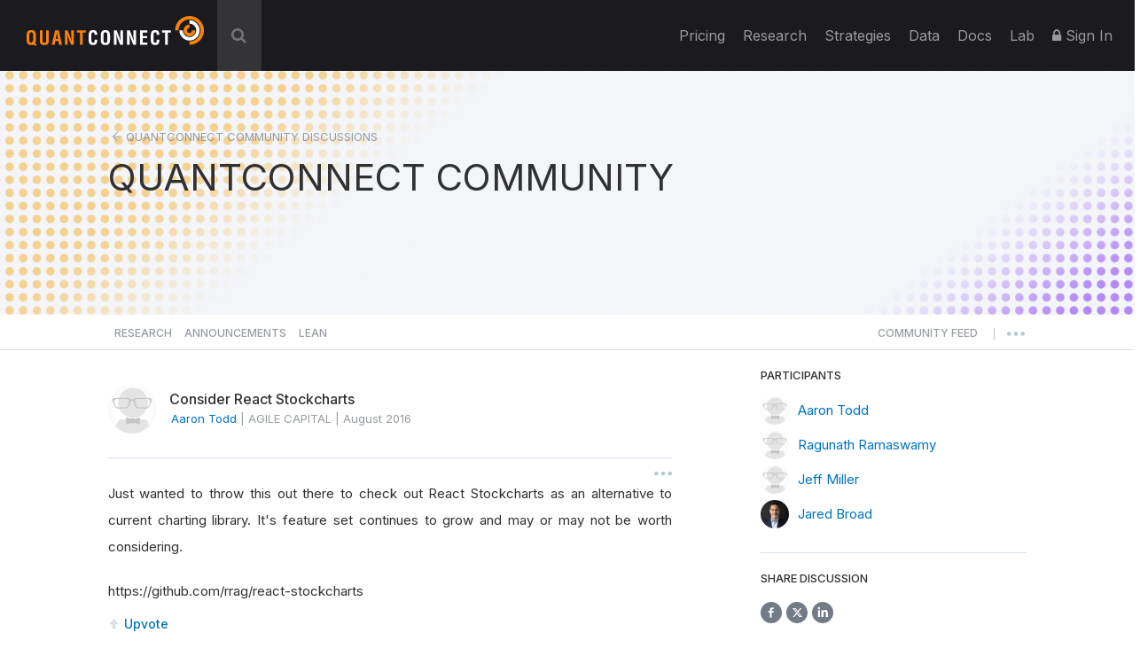

--- FILE ---
content_type: text/html; charset=UTF-8
request_url: https://www.quantconnect.com/forum/discussion/1312
body_size: 30300
content:
<!DOCTYPE html>
<html xmlns="http://www.w3.org/1999/xhtml" id="QuantConnect" class="quantconnect" prefix="og: http://ogp.me/ns#" lang="en">

<head>
    <meta charset="UTF-8">
    <meta name="viewport" content="width=device-width, initial-scale=1">
    <meta property="fb:app_id" content="147227222023467"> 
<meta property="og:url" content="https://www.quantconnect.com/forum/discussion/1312/consider-react-stockcharts/"> 
<meta name="twitter:image:alt" content="Consider React Stockcharts"> 
<meta name="twitter:title" content="Consider React Stockcharts"> 
<meta property="og:title" content="Consider React Stockcharts"> 
<meta name="twitter:description" content="React Stockcharts recommended as charting library alternative."> 
<meta property="og:description" content="React Stockcharts recommended as charting library alternative."> 
<meta name="twitter:card" content="summary_large_image"> 
<meta name="twitter:site" content="@QuantConnect"> 
<meta name="twitter:image" content="https://cdn.quantconnect.com/web/i/users/profile/default.jpg"> 
<meta property="og:image" content="https://cdn.quantconnect.com/web/i/users/profile/default.jpg"> 
<meta property="og:image:secure_url" content="https://cdn.quantconnect.com/web/i/users/profile/default.jpg"> 
<meta property="og:image:type" content="image/png"> 
<meta property="og:image:width" content="1200"> 
<meta property="og:image:height" content="628"> 
<meta property="og:type" content="website"> 
<meta property="og:site_name" content="Consider React Stockcharts - QuantConnect.com"> 
<meta name="description" content="React Stockcharts recommended as charting library alternative."> 
<meta name="keywords" content="React,Stockcharts,alternative,charting library,feature set,grow,worth considering,github,rrag,react-stockcharts"> 
<meta name="Content-Type" content="text/html; charset=utf-8"> 
<meta property="fb:admins" content="551240720"> 
    <link rel="shortcut icon" type="image/x-icon" href="/qc.ico">
       <link type="text/css" rel="stylesheet"  href="https://fonts.googleapis.com/css?family=Droid+Sans" />
   <link type="text/css" rel="stylesheet"  href="https://fonts.googleapis.com/css?family=Open+Sans:400italic,600italic,400,600" />
   <link type="text/css" rel="stylesheet"  href="https://fonts.googleapis.com/css?family=Open+Sans+Condensed:300" />
   <link type="text/css" rel="stylesheet"  href="https://www.quantconnect.com/forum/css/build/forum.css?tm=1767383139" />
 <script type="text/javascript" >var IFRAME_SRC = '//cdn.iframe.ly/api/iframe';var IFRAMELY_API_HASH = 'f8666d7571ca543956a0207272c02c4b'; </script>
 <script type="text/javascript"  src="https://www.quantconnect.com/forum/js/libraries/ckeditor5/ckeditor.js?tm=1700011859"  ></script>
 <script type="text/javascript"  src="https://cdnjs.cloudflare.com/ajax/libs/mathjax/2.7.7/MathJax.js?config=TeX-MML-AM_CHTML"  ></script>
 <script type="text/javascript" >window.addEventListener('load', function(event){ $(document).mouseup(function(e) {
if(!$('.share-menu').is(e.target) && $('.share-menu').has(e.target).length === 0){ $('.share-menu').hide();}
if(!$('.extra-btns').is(e.target) && $('.extra-btns').has(e.target).length === 0){ $('.extra-btns').hide();}
if(!$('.discussion-extra-btns').is(e.target) && $('.discussion-extra-btns').has(e.target).length === 0){ $('.discussion-extra-btns').hide();}
});  }); </script>
<link href="https://www.quantconnect.com/forum/discussion/1312/consider-react-stockcharts/" rel="canonical"><link rel="prefetch" href="https://cdn.quantconnect.com/i/tu/backtest-icon-v3.png">
<title>Consider React Stockcharts - QuantConnect.com</title>
    <script>
        var lazyLoaderPosthog = function() {
            window.removeEventListener('scroll', lazyLoaderPosthog);
            window.removeEventListener('mouseover', lazyLoaderPosthog);

            ! function(t, e) {
                var o, n, p, r;
                e.__SV || (window.posthog = e, e._i = [], e.init = function(i, s, a) {
                    function g(t, e) {
                        var o = e.split(".");
                        2 == o.length && (t = t[o[0]], e = o[1]), t[e] = function() {
                            t.push([e].concat(Array.prototype.slice.call(arguments, 0)))
                        }
                    }(p = t.createElement("script")).type = "text/javascript", p.async = !0, p.src = s.api_host + "/static/array.js", (r = t.getElementsByTagName("script")[0]).parentNode.insertBefore(p, r);
                    var u = e;
                    for (void 0 !== a ? u = e[a] = [] : a = "posthog", u.people = u.people || [], u.toString = function(t) {
                            var e = "posthog";
                            return "posthog" !== a && (e += "." + a), t || (e += " (stub)"), e
                        }, u.people.toString = function() {
                            return u.toString(1) + ".people (stub)"
                        }, o = "capture identify alias people.set people.set_once set_config register register_once unregister opt_out_capturing has_opted_out_capturing opt_in_capturing reset isFeatureEnabled onFeatureFlags getFeatureFlag getFeatureFlagPayload reloadFeatureFlags group updateEarlyAccessFeatureEnrollment getEarlyAccessFeatures getActiveMatchingSurveys getSurveys getNextSurveyStep onSessionId".split(" "), n = 0; n < o.length; n++) g(u, o[n]);
                    e._i.push([i, s, a])
                }, e.__SV = 1)
            }(document, window.posthog || []);
            posthog.init('phc_8NVGcOFSlRejLd3O4vamJS4vLQrxMnQISsq5Ofdk6Wz', {
                api_host: '//www.quantconnect.com/api/v2/site-performance',
                person_profiles: 'identified_only',
                disable_session_recording: true,
                autocapture: false
            });
        };

        // Check if the domain contains 'quantconnect.com' else is a dev render
        if (window.location.hostname.includes('quantconnect.com')) {
            // window.addEventListener('mouseover', lazyLoaderPosthog);
            // window.addEventListener('scroll', lazyLoaderPosthog);
        }
    </script>

</head>
<body>

    <div class="height-fixer" style="min-height: 100%; position: relative;">
        <header class="standard desktop-header">
            <nav class="navbar navbar-inverse navbar-fixed-top">
                <div class="container-fluid" style="padding: 0 15px;background-color: #1B1B1F;">
                    <div class="navbar-header">
                        <button type="button" class="navbar-toggle collapsed" data-toggle="collapse" data-target="#qc-navbar-collapse" aria-expanded="false">
                            <span class="sr-only">Toggle navigation</span> <span class="icon-bar"></span>
                            <span class="icon-bar"></span> <span class="icon-bar"></span>
                        </button>
                        <a id="header-qc-logo" href="https://www.quantconnect.com" class="logo FL clearfix navbar-brand" title="QuantConnect - Democratizing Finance, Empowering Individuals"> </a>
                    </div>
                                            <div id="search-wrapper" onclick="GlobalSearchBox.Initialize();">
                            <div class="search-input" id="header-search-box">
                                <form autocomplete="off" style="width: calc(100% - 40px);display: inline-block;">
                                    <input style="display: none" type="text">
                                    <input id="auto-complete-input-field" type="text" name="qc-search-box" placeholder="&#xF002;" autocomplete="off">
                                </form>
                                <div class="input-icons">
                                    <i class="fa fa-times" aria-hidden="true" onclick="GlobalSearchBox.OnClearClick();"></i>
                                </div>
                            </div>
                            <div id="header-search-hits">
                                <div class="instructions">
                                    &uarr;&darr; to select, press <b>enter</b> to go, use <b>esc</b> to exit
                                </div>
                                <div class="hits"></div>
                            </div>
                            <div id="header-search-hits-backdrop" onclick="GlobalSearchBox.OnClearClick();"></div>
                        </div>
                                        <div class="" id="qc-navbar-collapse">
                        <ul class="nav navbar-nav">
                                                        <li class="top">
                                <a class="top" href="/pricing/" title="Pricing"> Pricing </a>
                            </li>

                            
                            <li class="top nav-forum">
                                <a class="top" href="https://www.quantconnect.com/research/" title="Explore comprehensive financial research, providing insights, analysis, and trends for informed decision-making.">
                                    Research </a>
                            </li>
                            <li class="top nav-strategies hidden-sm">
                                <a class="top" href="https://www.quantconnect.com/strategies/" title="Jumpstart your algorithm development with a selection of top community strategies that update weekly.">
                                    Strategies </a>
                            </li>
                            <li class="top dataButton hidden-sm hidden-md ">
                                <a class="top" href="https://www.quantconnect.com/datasets/" title="Download free historical data from our Data Library">
                                    Data </a>
                            </li>
                            <li class="top nav-documentation">
                                <a href="https://www.quantconnect.com/docs/" class="top" title="Learn more about how to make the most of QuantConnect in the documentation">
                                    <span class="hidden-sm hidden-md qc-hidden-lg">Documentation</span>
                                    <span class="visible-sm visible-md">Docs</span>
                                    <span class="qc-visible-lg-block">Docs</span> </a>
                            </li>
                            <li class="top nav-terminal">
                                <a href="https://www.quantconnect.com/terminal/" class="top" title="Backtest your algorithms on historical data.">
                                    <span class="hidden-sm hidden-md qc-hidden-lg">Algorithm Lab</span>
                                    <span class="visible-sm visible-md">Lab</span>
                                    <span class="qc-visible-lg-block">Lab</span> </a>
                            </li>
                                                            <li class="top dropdown">
                                    <a href="/login/" class="dropdown-toggle top" title="Sign In to QuantConnect" role="button" aria-haspopup="true" aria-expanded="false">
                                        <i class="fa fa-lock"></i> Sign In </a>
                                </li>
                                                    </ul>
                    </div>
                </div>
            </nav>
        </header>
        <script>
    function toggleNavigation() {
        let mobileNavDropdown = $("#qc-navbar-collapse-mobile");
        mobileNavDropdown.toggleClass('hidden');
        if (mobileNavDropdown.hasClass('hidden')) {
            window.removeEventListener('touchmove', blockNavigationTouchPropagtation, {
                passive: false
            });
        } else {
            window.addEventListener('touchmove', blockNavigationTouchPropagtation, {
                passive: false
            });
        }
    }

    function blockNavigationTouchPropagtation(event) {
        if (!$("#qc-navbar-collapse-mobile").hasClass('hidden')) {
            event.preventDefault();
            event.stopImmediatePropagation();
        }
    }
</script>
<header class="thin mobile-header">
    <nav class="navbar navbar-inverse navbar-fixed-top">
        <div class="container-fluid" style="padding: 0 15px;">
            <div class="navbar-header navbar-header-mobile">
                <button type="button" class="navbar-toggle collapsed" onclick="toggleNavigation()">
                    <span class="sr-only">Toggle navigation</span> <span class="icon-bar"></span>
                    <span class="icon-bar"></span> <span class="icon-bar"></span>
                </button>
                                <a id="header-qc-logo" href="https://www.quantconnect.com" class="logo FL clearfix navbar-brand" title="QuantConnect - Democratizing Finance, Empowering Individuals"> </a>
                <span class="service-name hidden-xs hidden-sm hidden-md">Forum</span>
            </div>
        </div>
    </nav>
</header>
<div class="navbar-collapse hidden" id="qc-navbar-collapse-mobile">
    <button class="close-nav" onclick="toggleNavigation()">
        <img src="https://cdn.quantconnect.com/i/tu/menu-close-icon.svg">
    </button>
    <ul class="nav navbar-nav" id="qc-navbar-mobile-list">
                <span class="nav-heading" style="margin-top: 15px;">Platform</span>
        <li class="top nav-live-broadcast">
            <a class="top" href="//www.quantconnect.com/pricing/" title="Pricing">Pricing</a>
        </li>
        <li class="divider-vertical top nav-live-broadcast"></li>
                <li class="top nav-forum">
            <a class="top" href="//www.quantconnect.com/research/" title="Explore comprehensive financial research, providing insights, analysis, and trends for informed decision-making.">
                Research </a>
        </li>
        <li class="top nav-strategies">
            <a class="top" href="//www.quantconnect.com/strategies/" title="Jumpstart your algorithm development with a selection of top community strategies that update weekly.">
                Strategies </a>
        </li>
        <li class="divider-vertical top nav-forum"></li>

        <li class="top nav-terminal">
            <a class="top" href="//www.quantconnect.com/datasets/" title="Download free historical data from our Data Library.">Datasets</a>
        </li>
        <li class="divider-vertical top nav-data"></li>
        <li class="top nav-documentation">
            <a href="//www.quantconnect.com/docs/" class="top" title="Learn more about how to make the most of QuantConnect in the documentation">Documentation</a>
        </li>
        <li class="divider-vertical top nav-research"></li>
        <li class="top nav-terminal">
            <a href="//www.quantconnect.com/terminal/" class="top" title="Backtest your algorithms on historical data.">Algorithm Lab</a>
        </li>

            </ul>
            <div class="sign-in">
            <ul class="sign-up-wrapper nav navbar-nav">
                <h3>SIGN IN</h3>
                <li class="options">
                    <a class="option email" title="Sign In with Email" href="https://www.quantconnect.com/login?target=Forum" rel="nofollow">
                        <span class="option-text">
                            Sign in
                        </span> </a>
                </li>
                <li class="options">
                    <p class="join-today">
                        Don't have an account? Join QuantConnect Today
                    </p>
                </li>
                <li class="options">
                    <a class="option sign-up" title="Sign up" href="https://www.quantconnect.com/signup" rel="nofollow" style="top: 5px;">
                        <span class="option-text">
                            Sign up for Free
                        </span></a>
                </li>
            </ul>
        </div>
    </div>
        <div class="container main-container" data-bind="css:{ 'research-modifier' : QCF.Models.Discussions.OpenDiscussion()?.IsResearch() }">
<div data-bind="attr:{ class: 'row row-title row-title-forum ' + QCF.Models.Discussions.DataProvider()?.GetHeaderClass() ?? '' }">
    <div class="left-image">
        &nbsp;
    </div>
    <div class="col-xs-12" style="z-index:10">
        <div class="row">
            <div class="col-xs-12 col-md-12 col-lg-10 col-lg-offset-1 col-xl-8 col-xl-offset-2" style="float: unset;margin: 0 auto;">
                <p class="breadcrumbs" data-bind="if:QCF.Models.Discussions.OpenDiscussion(),">
                    <img src="https://cdn.quantconnect.com/i/tu/forum-header-back-arrow.svg" alt="back arrow" />
                    <span data-bind="html:QCF.Models.Discussions.DataProvider()?.GetTitle() ?? 'QUANTCONNECT COMMUNITY' ,click:ControllersDiscussions.Back"></span>
                </p>
                                <p class="title title-mobile-padding" data-bind="
                css :{ clickable:  QCF.Models.Discussions.OpenDiscussion() === null },
                click: function(){ ViewMenu.TittleClickHandler() },
                html: 
                ViewsDisplay.GetMainTittleValue(QCF.Models.Discussions.DataProvider(),  QCF.Models.Discussions.OpenDiscussion())
                " style="margin-top: 0;">QUANTCONNECT COMMUNITY</p>
            </div>
        </div>
    </div>
    <div class="right-image">
        &nbsp;
    </div>
</div>

<div data-bind="attr:{ class: 'row main-forum-row ' + QCF.Models.Discussions.DataProvider()?.GetHeaderClass() ?? '' }">
    <div class="col-xs-12 col-md-12 col-lg-10 col-lg-offset-1 col-xl-8 col-xl-offset-2 main-forum" style="display: none;" data-bind="visible:QCF.Views.Display.Discussions()">
        <div class="row categories" data-bind="visible: QCF.Models.Discussions.DataProvider().GetName() !='tagged'" style="height: 76px; margin-right: 0;">
    <div class="col-xs-12 nav-row">
        <div class="nav-menu">
                            <a class="" href="#research" role="button" data-bind="click:ControllersDiscussions.SetResearchDatasource,css:{selected: QCF.Models.Discussions.DataProvider().GetName()=='research'}">Research</a>
                <a class="hidden-xs" href="#announcements" role="button" data-bind="click:ControllersDiscussions.SetAnnouncementsDatasource,css:{selected: QCF.Models.Discussions.DataProvider().GetName()=='announcements'}">Announcements</a>
                <a class="hidden-xs" href="#lean" role="button" data-bind="click:ControllersDiscussions.SetLeanDatasource,css:{selected: QCF.Models.Discussions.DataProvider().GetName()=='lean'}">Lean</a>
                    </div>
        <div class="nav-menu" style="float: right;">

                            <a class="" href="#newest" role="button" data-bind="click:ControllersDiscussions.SetNewestDatasource,css:{selected: QCF.Models.Discussions.DataProvider().GetName()=='newest'}">
                    <span class="short-text" style="line-height: 6px;">COMMUNITY</span>
                    <span class="long-text" style="line-height: 6px;">COMMUNITY FEED</span>
                </a>
            
                        <span style="line-height: 17px;font-size: 10px;margin-right: 10px;margin-left: 10px;">|</span>
            <button id="more-menu-2" class="more-menu">
                <div class="read-toggle-dots clickable"></div>
                <div class="menu-content" style="display: none;">
                    <a class="hidden-sm hidden-md hidden-lg" href="#competition" role="button" data-bind="click:ControllersDiscussions.SetAnnouncementsDatasource,css:{selected: QCF.Models.Discussions.DataProvider().GetName()=='announcements'}">Announcements</a>
                    <a class="hidden-sm hidden-md hidden-lg" href="#lean" role="button" data-bind="click:ControllersDiscussions.SetLeanDatasource,css:{selected: QCF.Models.Discussions.DataProvider().GetName()=='lean'}">Lean</a>
                    <a href="/datasets/issues">Data Issues</a>
                </div>
            </button>
        </div>
    </div>
</div>
<hr class="full-width-hr" />
<!-- ko if: ControllersDiscussions.isCompetitionDataProvider() -->
<div class="league-banner">
    <h3>Quant League Is Moving Forward as Strategies</h3>
    <p>Quant League is evolving into Strategies, our new home for sharing, discovering, and exploring trading strategies, with improved organization and a better overall experience. Q4-2025 will be the final Quant League.</p>
    <a href="/strategies" target="_blank">Explore Strategies</a>
</div>
<div class="league-tabs">
    <span class="league-tab open-tab" data-bind="click:function(){ControllersDiscussions.SetCompetitionsDatasource('league')}, css:{active: QCF.Models.Discussions.DataProvider().GetName()=='league'}">OPEN LEAGUE <span class="league-period" data-bind="text:QCF.Views.Competition.SelectedCompetitionTimePeriod()"></span></span>
    <span class="league-tab pro-tab" data-bind="click:function(){ControllersDiscussions.SetCompetitionsDatasource('pro-league')}, css:{active: QCF.Models.Discussions.DataProvider().GetName()=='pro-league'}">PRO LEAGUE <span class="league-period" data-bind="text:QCF.Views.CompetitionPro.SelectedCompetitionTimePeriod()"></span></span>
</div>
<!-- /ko -->
<div class="row content-wrap">
    <div class="col-sm-12 col-md-8 col-lg-8 col-xl-8 content-area">
        <div class="row" data-bind="with:QCF.Models.Discussions.DataProvider()">
            <div data-bind="if: typeof $data.GetTags !== 'undefined' ">
                <div class="col-xs-12 tags" style="padding: 30px 10px;" data-bind="foreach:{data:QCF.Models.Discussions.DataProvider().GetTags(), as:'tag'}">
                    <button type="button" class="btn tag pull-left" style="margin-right:10px;">
                        <span data-bind="text:tag.Name"></span>
                        <a href="#" data-bind="click:function(){ControllersTags.OnRemoveClick(tag);}"><i class="fa fa-sm fa-times" aria-hidden="true"></i></a>
                    </button>
                </div>
            </div>
        </div>

        <div class="col-xs-12 discussions discussion-search-desktop" data-bind="visible:QCF.Views.Search.Visible()">
            <div class="search-close clickable" data-bind="click:ViewsSearch.OnSearchClick">
                <i class="fa fa-times" aria-hidden="true"></i>
            </div>
        </div>

        <div class="col-xs-12 search-results" data-bind="visible:QCF.Views.Search.Visible()">
            <!-- ko foreach:{data:QCF.Views.Search.Results(),as:'oResult'} -->
            <div class="row discussion">
                <div class="col-xs-2 col-md-2 col-lg-1 col-xl-1">
                    <div class="search-icon" data-bind="html:oResult.iconHtml"></div>
                    <div class="search-badge" data-bind="html:oResult.badgeHtml"></div>
                </div>
                <div class="col-xs-10 col-md-10 col-lg-11 col-xl-11">
                    <a href="#" class="title" data-bind="text:oResult.title,attr:{href:oResult.link}"></a>
                    <span class="description" data-bind="html:oResult.snippet"></span>
                </div>
            </div>
            <!-- /ko -->
            <div class="row" data-bind="">
                <div class="col-xs-12" data-bind="visible:QCF.Views.Search.Results().length == 0" style="text-align: center; margin: 13px;">
                    No Results
                </div>
            </div>
        </div>

        <nav data-bind="visible:QCF.Views.Search.Visible() && QCF.Views.Search.Results().length > 0">
            <ul class="pagination">
                <li data-bind="css:{disabled:!QCF.Views.Search.Pagination.PrevEnabled()}">
                    <a href="#" aria-label="Previous" data-bind="click:function(){ QCF.Views.Search.Pagination.PreviousPage(); }">
                        <span aria-hidden="true">&laquo;</span> </a>
                </li>
                <!-- ko foreach:{data:QCF.Views.Search.Pagination.VisibleNumbers,as:'oNumber'} -->
                <li data-bind="css:{active:oNumber.active}">
                    <a href="#" data-bind="click:function(){ QCF.Views.Search.Pagination.SetPage(oNumber.number); }">
                        <span data-bind="text:oNumber.number">1</span> </a>
                </li>
                <!-- /ko -->
                <li data-bind="css:{disabled:!QCF.Views.Search.Pagination.NextEnabled()}">
                    <a href="#" aria-label="Next" data-bind="click:function(){ QCF.Views.Search.Pagination.NextPage(); }">
                        <span aria-hidden="true">&raquo;</span> </a>
                </li>
            </ul>
        </nav>

        <div class="col-xs-12 discussion-category" data-bind="visible:QCF.Models.Discussions.DataProvider().GetName()=='lean'">
            <div class="lean-section-banner">
                <div class="lean-tagline">
                    <div class="lean-logo">
                        <img src="https://cdn.quantconnect.com/i/tu/lean-section-banner-logo.svg" alt="LEAN Logo">
                    </div>
                    <h3>Radically Open-Source Algorithmic Trading Engine</h3>
                </div>
                <div>
                    <p style="margin: 0;"><a href="https://www.lean.io">LEAN</a> is the open-source algorithmic trading engine powering QuantConnect.
                        Founded in 2012 LEAN has been built by a global community of 180+                        engineers and powers more than 300+ hedge funds today.</p>
                </div>
            </div>
        </div>

        <div id="join-discord" class="col-xs-12 discussion-category join-discord dismissible-discord" data-bind="visible:QCF.Models.Discussions.DataProvider().GetName()=='newest'">
            <span id="hide-discord" class="hide-discord" onclick="ViewsDismissibleElements.hide('discord')"></span>
            <span><a class="discord-link" href="/discord"></a></span>
            <div class="row">
                <div class="discord-content">
                    <img src="https://cdn.quantconnect.com/i/tu/discord-icon.svg" class="discord-icon" width="70" style="margin-bottom: 1rem;">
                    <div class="discord-copy">
                        <h3>Join Our Discord Channel</h3>
                        <p>Join QuantConnect's Discord server for real-time support, where a vibrant community of traders and developers awaits to help you with any of your QuantConnect needs.</p>
                    </div>
                </div>
            </div>
        </div>

        <!-- ko if: ControllersDiscussions.isCompetitionDataProvider() -->
        <div data-bind="template:{name: 'league-chart', data: {
                id: QCF.Models.Discussions.DataProvider().GetName() + '-line-chart',
            }}">
        </div>

        <!-- /ko -->

                    <div class="col-xs-12 discussions discussions_main clickable" data-bind="foreach:{data:QCF.Models.Discussions.PendingResearch, as:'oDiscussion'},visible:!QCF.Views.Search.Visible()">
                <div class="pending-discussion">
                    <div class="row ">
                        <div class="col-xs-12 pending-label">
                            <label>pending review</label>
                            <span>This research is under review. To publish this research attract three community upvotes.</span>
                        </div>
                    </div>
                    <div class="row discussion clickable" data-bind="click:function(){ControllersDiscussions.LoadDiscussionById(oDiscussion.Id);}">

                        <div class="col-xs-12 discussions-user-profile">
                            <a href="#" data-bind="style:{'background-image':oDiscussion.CreatorProfileStyle}, attr:{'data-user-profile':oDiscussion.CreatorBadge.publicId, href:oDiscussion.CreatorProfileUrl}" class="profile-popover thumb clickable" role="button" data-toggle="popover" data-trigger="hover" data-container="body" target="_blank"></a>
                        </div>
                        <div style="width: calc(100% - 54px);">
                            <div class="discussions-raw">
                                <div class="discussions-details">
                                    <a href="#" class="title" data-bind="html:oDiscussion.Title,attr:{href:oDiscussion.Href,'data-discussion-id' :oDiscussion.Id}"></a>
                                    <div class="description" data-bind="html:oDiscussion.Description"></div>
                                </div>
                            </div>
                        </div>
                    </div>
                </div>
                <hr>
            </div>


            <div class="col-xs-12 discussions discussions_main clickable" data-bind="visible:QCF.Models.Discussions.Draft().length > 0">
                <br>
                <h4>Draft Discussions</h4>
                <hr>
            </div>

            <div class="col-xs-12 discussions discussions_main clickable" data-bind="foreach:{data:QCF.Models.Discussions.Draft, as:'oDiscussion'},visible:!QCF.Views.Search.Visible()">
                <div class="pending-discussion" style="border-radius: 0;">
                    <div class="row discussion clickable" data-bind="click:function(){ControllersDiscussions.LoadDiscussionById(oDiscussion.Id);}">

                        <div class="col-xs-12 discussions-user-profile">
                            <a href="#" data-bind="style:{'background-image':oDiscussion.CreatorProfileStyle}, attr:{'data-user-profile':oDiscussion.CreatorBadge.publicId, href:oDiscussion.CreatorProfileUrl}" class="profile-popover thumb clickable" role="button" data-toggle="popover" data-trigger="hover" data-container="body" target="_blank"></a>
                        </div>
                        <div style="width: calc(100% - 54px);">
                            <div class="discussions-raw">
                                <div class="discussions-details">
                                    <a href="#" class="title" data-bind="html:oDiscussion.Title,attr:{href:oDiscussion.Href,'data-discussion-id' :oDiscussion.Id}"></a>
                                    <div class="description" data-bind="html:oDiscussion.Description"></div>
                                </div>
                            </div>
                        </div>
                    </div>
                </div>
            </div>
            <div class="col-xs-12 discussions discussions_main clickable" data-bind="visible:QCF.Models.Discussions.Draft().length > 0">
                <br>
                <br>
                <h4>Bookmarked Discussions</h4>
                <hr>
            </div>

            <div class="col-xs-12 discussions" data-bind="template:{name:QCF.Models.Discussions.DataProvider().GetTemplate('list'), foreach: QCF.Models.Discussions.Collection(),as:'discussion'},visible:!QCF.Views.Search.Visible()"></div>

            <div class="col-xs-12" style="text-align: center; padding: 25px 0;" data-bind="visible:QCF.Models.Discussions.Collection().length == 0">
                <span data-bind="visible:QCF.Models.Discussions.Loading()">Loading...</span>
            </div>
            <nav data-bind="visible:!QCF.Views.Search.Visible() && QCF.Models.Discussions.Collection().length > 0">
                <ul class="pagination">
                    <li data-bind="css:{disabled:!QCF.Models.Discussions.Pagination.PrevEnabled()}">
                        <a href="#" aria-label="Previous" data-bind="click:function(){ QCF.Models.Discussions.Pagination.PreviousPage(); }">
                            <span aria-hidden="true">&laquo;</span> </a>
                    </li>
                    <!-- ko foreach:{data:QCF.Models.Discussions.Pagination.VisibleNumbers,as:'oNumber'} -->
                    <li data-bind="css:{active:oNumber.active}">
                        <a href="#" data-bind="click:function(){ QCF.Models.Discussions.Pagination.SetPage(oNumber.number); }, text:oNumber.number"> </a>
                    </li>
                    <!-- /ko -->
                    <li data-bind="css:{disabled:!QCF.Models.Discussions.Pagination.NextEnabled()}">
                        <a href="#" aria-label="Next" data-bind="click:function(){ QCF.Models.Discussions.Pagination.NextPage(); }">
                            <span aria-hidden="true" style="position: absolute;left: 11px;top: 3px;">&raquo;</span> </a>
                    </li>
                </ul>
            </nav>
            </div>
    <div class="col-xs-12 col-md-4 col-lg-4 col-xl-4 menu-area">
        <div class="new-discussion-btn-holder" style="padding-top:25px;">
            <a class="new-discussion-btn" href="#" role="button" data-bind="visible:window.login && QCF.Models.Discussions.DataProvider()?.GetName() == 'research' ,click:function(){ControllersNavigation.GoToNewResearch()}">
                <img src="https://cdn.quantconnect.com/i/tu/plus-icon.svg" width="10" height="10" class="discussion-img" />
                &nbsp;Share New Research </a>

            <p style="font-size:14px;margin-top:15px;text-align:left;" data-bind="visible:window.login && QCF.Models.Discussions.DataProvider()?.GetName() == 'research'">Refer to our <a href="/docs/v2/cloud-platform/community/research" target="_blank">Research Guidelines</a> for high quality research posts.</p>

            <a class="new-discussion-btn" href="#" role="button" data-bind="visible:window.login && QCF.Models.Discussions.DataProvider()?.GetName() !== 'research' ,  click:function(){ControllersNavigation.GoToNewDiscussion()}">
                <img src="https://cdn.quantconnect.com/i/tu/plus-icon.svg" width="10" height="10" class="discussion-img" />
                &nbsp;Start New Discussion </a>

            <a class="new-discussion-btn" href="https://www.quantconnect.com/terminal" role="button" data-bind="visible:!window.login">
                Sign up </a>
        </div>
                <hr class="discussion-btn-hr">
        <div class="forum-search">
            <h5 style="margin-bottom: 15px">SEARCH DISCUSSIONS</h5>
            <div class="discussions discussion-search-desktop">
                <input type="text" id="discussions-search-box-desktop" class="form-control input-lg" placeholder="Keyword" onkeyup="ViewsSearch.OnSearchKeuUp();">
                <div class="input-search-icon">
                    <img src="https://cdn.quantconnect.com/i/tu/search.svg">
                </div>
            </div>
        </div>
        <hr class="hidden-md hidden-lg hidden-xl mobile-menu-hr">
        <div class="col-xl-12 menu">
            <!-- 
<a href="/pricing"><img src="https://cdn.quantconnect.com/i/tu/bf-forum.gif" class="img-responsive" style="margin-bottom: 20px;"></a> -->
            <!-- ko if: QCF.Models.Discussions.DataProvider()?.GetName() == 'research' && QCF.Models.Discussions.TopResearch().length > 0 -->
            <hr class="publications-hr">
            <h5 style="margin-bottom: 4px;">TOP 5 Research Publications</h5>
            <div class="top-researches" data-bind="foreach:{data:QCF.Models.Discussions.TopResearch(),as:'topResearch'}">
                <div class="research">
                    <p class="research-title">
                        <span data-bind="text: $index() + 1 + '. '"></span><a target="_blank" data-bind="html: topResearch.Title, attr: { href: topResearch.Url }"></a>
                    </p>
                    <p>
                        <span data-bind="html: topResearch.CreatorName"></span> - <span data-bind="text: topResearch.Votes() + ' Upvotes' "></span>
                    </p>
                </div>
            </div>
            <!-- /ko -->

            <!-- ko if: QCF.Models.Discussions.DataProvider()?.GetName() === 'league' -->

            <div data-bind="template:{name: 'league-details', data: {
                dataProviderName: QCF.Models.Discussions.DataProvider().GetName(),
                leagueMenuName: QCF.Views.Competition.LeagueMenuName,
                CompetitionTimePeriods: QCF.Views.Competition.CompetitionTimePeriods,
                selectedCompetitionTimePeriod: QCF.Views.Competition.SelectedCompetitionTimePeriod,
                onCompetitionTimePeriodChange: QCF.Views.Competition.OnCompetitionTimePeriodChange,
                returnMenuTittle: QCF.Views.Competition.ReturnMenuTittle()
                } }">
            </div>

            <!-- /ko -->

            <!-- ko if: QCF.Models.Discussions.DataProvider()?.GetName() === 'pro-league' -->

            <div data-bind="template:{name: 'league-details', data: {
                dataProviderName: QCF.Models.Discussions.DataProvider().GetName(),
                leagueMenuName: QCF.Views.CompetitionPro.LeagueMenuName,
                CompetitionTimePeriods: QCF.Views.CompetitionPro.CompetitionTimePeriods,
                selectedCompetitionTimePeriod: QCF.Views.CompetitionPro.SelectedCompetitionTimePeriod,
                onCompetitionTimePeriodChange: QCF.Views.CompetitionPro.OnCompetitionTimePeriodChange,
                returnMenuTittle: QCF.Views.CompetitionPro.ReturnMenuTittle()
                } }">
            </div>

            <!-- /ko -->

            <!-- ko if: QCF.Models.Discussions.DataProvider()?.GetName() != 'research' -->
            <div class="users-online">
                <hr>
                <h5 style="margin-bottom: 4px;">456,900 Quants.</h5>
                                    <a class="text-gold" style="margin-top: 4px; font-size:14px" href="/terminal">Become a Quant</a> <br>
                                <p class="online">Online Now</p>
                <div class="row" style="margin-bottom: 20px;">
                    <div data-bind="if: QCF.Models.Metadata.NumUsersOnline() > 20">
                        <div class="col-xs-12" data-bind="foreach:{ data: QCF.Models.Metadata.UsersOnline.slice(0,19), as:'oUser' }">
                            <a href="" data-bind="style:{'background-image':'url(\''+oUser.image+'\')' }, attr:{'data-user-profile':oUser.public_id, href:oUser.profileUrl}" class="profile-popover thumb group clickable" data-toggle="popover" role="button" target="_blank" data-trigger="hover" data-container="body"></a>
                            <div data-bind="if: $index() == 18, visible: $index() == 18" class="thumb plus">
                                <p data-bind="text: '+' + (QCF.Models.Metadata.NumUsersOnline()-19).toString()"></p>
                            </div>
                        </div>
                    </div>
                    <div data-bind="if: QCF.Models.Metadata.NumUsersOnline() <= 20">
                        <div class="col-xs-12" data-bind=" foreach:{ data: QCF.Models.Metadata.UsersOnline, as:'oUser' }">
                            <a href="" target="_blank" data-bind="style:{'background-image':'url(\''+oUser.image+'\')' }, attr:{'data-user-profile':oUser.public_id, href:oUser.profileUrl}" class="profile-popover thumb clickable" data-toggle="popover" role="button" target="_blank" data-trigger="hover" data-container="body"></a>
                        </div>
                    </div>
                </div>
                <a class="code-conduct" href="/codeofconduct">Code of Conduct</a>
            </div>
            <!-- /ko -->
            <div class="vote-features-cta">
                <hr>
                <h5 style="margin-bottom: 11px;">VOTE FOR UPCOMING FEATURES</h5>
                <p style="margin-bottom: 10px;line-height:1.6">Share your input and vote on our future direction.</p>
                <a href="/roadmap" target="_blank" style="font-size: 13px;">LEAN Roadmap</a>
            </div>
            <!-- ko with: QCF.Models.Discussions.DataProvider() -->
            <div class="research-mailing-list" data-bind="if: $data.GetMailingName() !== null">
                <hr>
                                    <h5 style="margin-bottom: 11px" data-bind="text: 'JOIN OUR ' + $data.GetMailingName() + ' MAILING LIST'"></h5>
                    <p style="margin-bottom:10px">Create an account on QuantConnect for the latest <span data-bind="text:  $data.GetMailingName().toLowerCase()"></span> delivered to your inbox.</p>
                    <a href="/signup" style="font-size: 13px;">Sign Up Today</a>
                            </div>
            <!-- /ko -->
        </div>
    </div>
</div>



<script type="text/html" id="discussion-list-default">
    <div class="row discussion clickable" data-bind="click:function(){ControllersDiscussions.LoadDiscussionById(discussion.Id);}">
        <div class="col-xs-12 discussions-user-profile">
            <a href="#" data-bind="style:{'background-image':discussion.CreatorProfileStyle}, attr:{'data-user-profile':discussion.CreatorBadge.publicId, href:discussion.CreatorProfileUrl}" class="profile-popover thumb clickable" role="button" data-toggle="popover" data-trigger="hover" data-container="body" target="_blank"></a>
        </div>
        <div style="width: calc(100% - 54px);">
            <div class="discussions-raw">
                <div class="discussions-details">
                    <a href="#" class="title" data-bind="html:discussion.Title,attr:{href:discussion.Href,'data-discussion-id' :discussion.Id}"></a>
                    <div class="description" data-bind="html:discussion.Description"></div>
                </div>
                <div class="announcement-row">
                    <div class="announcement-image">
                        <div data-bind="style:{ 'background-image':  'url(\'' + (discussion.ThumbnailSquare ?? discussion.Thumbnail) + '\')' }"></div>
                    </div>
                    <div class="announcement-content">
                        <a href="#" class="announcement-title" data-bind="html:discussion.Title,attr:{href:discussion.Href,'data-discussion-id' :discussion.Id}"></a>
                        <p data-bind="html:discussion.Summary"></p>
                        <a href="#" data-bind="attr:{href:discussion.Href}">Continue Reading</a>
                    </div>
                </div>
            </div>
        </div>
    </div>
</script>

<script type="text/html" id="discussion-list-competition">
    <div class="row discussion">
        <div style="width: calc(100%);" data-bind="if:discussion.Competition !== null">
            <div class="discussions-raw" data-bind="attr: { id: QCF.Views.Competition.GetCompetitionPanelId(discussion) ?? '' }">
                <div class="competition-row">
                    <div class="entry-titlebar">
                        <div class="entry-name clickable" data-bind="click:function(){ControllersDiscussions.LoadDiscussionById(discussion.Id);}">
                            <span data-bind="text: '#'  + (discussion.Competition.place ?? ''), attr:{ class: 'rank place-' + (discussion.Competition.place ?? '4') }"></span>
                            <h3 data-bind="html:discussion.Title"></h3>
                        </div>
                        <div data-bind="template:{name: 'league-entry-actions', data: {
                                dataProviderName: QCF.Models.Discussions.DataProvider().GetName(),
                            }}">
                        </div>
                    </div>
                    <p class="entry-description" data-bind="html:discussion.Summary"></p>

                    <div class="entry-stats" data-bind="foreach:{data:discussion.Competition.statistics,as:'stat'}">
                        <div class="stat">
                            <span data-bind="attr:{class:stat.class},text:stat.value"></span>
                            <span data-bind="text:stat.name"></span>
                        </div>
                    </div>

                    <div class="entry-team" data-bind="visible: QCF.Models.Discussions.DataProvider().GetName()=='league'">
                        <div class="team-logos" data-bind="foreach:{data:discussion.Competition.listingLogos, as: 'logo'}">
                            <span><img data-bind="attr:{src:logo}"></span>
                        </div>
                        <div class="team-members" data-bind="foreach:{data: (discussion.Competition.members ?? [] ).slice(0, 5) , as: 'member'}">
                            <a data-bind="attr:{ href: '/u/' + member.publicId}" target="_blank"><img class="profile-popover" data-bind="attr:{ src: 'https://cdn.quantconnect.com/web/i/users/thumbnail/100/' + member.profile, alt: member.name, 'data-user-profile':member.publicId}" role="button" data-toggle="popover" data-trigger="hover" data-container="body"></a>
                        </div>
                    </div>
                </div>
            </div>
        </div>
    </div>
</script>

<script type="text/html" id="league-details">
    <div>
        <h5 style="margin-bottom: 11px;" data-bind="text: 'About ' + $data.leagueMenuName"></h5>
        <p data-bind="html: QCF.Models.Discussions.DataProvider().aboutCompetition"></p>
        <hr>
    </div>

    <div>
        <h5 style="margin-bottom: 11px;">competition rules</h5>
        <p data-bind="text: QCF.Models.Discussions.DataProvider().competitionRules"></p>
        <a data-bind="attr: {href: QCF.Models.Discussions.DataProvider().competitionRulesURL}" style="font-size:13px">Read Rules</a>
        <hr>
    </div>

    <div class="previous-results-section" data-bind="if: $data.selectedCompetitionTimePeriod() !== null">
        <h5 style="margin-bottom: 11px;">previous competitions</h5>
        <p>Browse strategies and organization entries from previous quarter's competitions.</p>
        <div class="quarter-select">
            <select class="quarter-drp" data-bind="options: $data.CompetitionTimePeriods,
                value: $data.selectedCompetitionTimePeriod, 
                event: { change: $data.onCompetitionTimePeriodChange }">
            </select>
        </div>
        <div class="rank-table">
            <div class="table-header">
                <span>STRATEGY</span>
                <span data-bind="text:$data.returnMenuTittle"></span>
            </div>
            <div data-bind="foreach:{data: QCF.Models.Discussions.Collection().filter( d => (d.Competition ?? null) !== null ), as: 'discussion', noChildContext : true }">
                <div class="entry-row" data-bind="click: () => QCF.Views.Competition.ScrollToCompetitionRow(discussion)">
                    <span data-bind="text: discussion.Competition.place, attr:{class: 'rank place-' + discussion.Competition.place }"></span>
                    <p><span class="uni-name gray-text" data-bind="text: $data.dataProviderName === 'pro-league' ? discussion.Title : discussion.Competition.name "></span></p>
                    <p class="return" data-bind="text: discussion.Competition.statistics.find( s => s.name === QCF.Models.Discussions.DataProvider().GetView().CompetitionScoring() )?.value ?? '-'"></p>
                </div>
            </div>
        </div>
    </div>
</script>

<script type="text/html" id="league-chart">
    <div class="col-xs-12 discussions clickable">
        <div class="race-chart" data-bind="attr: { id: $data.id }" style="width: 100%; height: 400px;">
        </div>
    </div>
</script>

<script type="text/html" id="league-entry-actions">
    <div class="entry-actions">
        <a href="#" data-bind="text: $data.dataProviderName == 'league' ? 'View' : 'View Live Results', click:function(){ControllersDiscussions.LoadDiscussionById(discussion.Id);}"></a>
        <a href="#" data-bind="visible: $data.dataProviderName == 'league', attr:{href: QCF.Views.Competition.GetCloneUrl(discussion) }" target="_BLANK">Clone</a>
    </div>
</script>

<div id="popoverTable" style="display:none;">
    <table cellpadding="0" cellspacing="0" style="width:400px; height:200px;">
        <tr style="height:80px;">
            <td style="padding:15px 15px 10px 15px; width:75px;position: relative; ">
                <img class="popover-profileImg" src="#" alt="profile">
                <div class="popover-language hidden"></div>
            </td>
            <td style="padding:15px 15px 10px 0;">
                <table cellpadding="0" cellspacing="0" style="width: 100%;">
                    <tr>
                        <td>
                            <p class="popover-userName"></p>
                        </td>
                    </tr>
                    <tr>
                        <td>
                            <p class="popover-userTitle"></p>
                        </td>
                    </tr>
                </table>
            </td>
        </tr>
        <tr>
            <td colspan="2" style="border-top:1px solid #EAEFF4;">
                <table style="padding: 10px; border-collapse: collapse; width:100%;">
                    <tr>
                        <td class="popover-sectionCell">
                            <img class="popover-icon" src="https://cdn.quantconnect.com/web/i/user_popover/popover_answer_rev0.png" alt="Answers">
                            <p class="popover-answers"></p>
                            <p class="popover-sectionName">Answers</p>
                        </td>
                        <td class="popover-dividerCell">
                            <span class="popover-verticalDivider">&nbsp;</span>
                        </td>
                        <td class="popover-sectionCell">
                            <img class="popover-icon" src="https://cdn.quantconnect.com/web/i/user_popover/popover_backtests_rev0.png" alt="Backtests">
                            <p class="popover-backtests"></p>
                            <p class="popover-sectionName">Backtests</p>
                        </td>
                        <td class="popover-dividerCell">
                            <span class="popover-verticalDivider">&nbsp;</span>
                        </td>
                        <td class="popover-sectionCell">
                            <img class="popover-icon" src="https://cdn.quantconnect.com/web/i/user_popover/popover_comments_rev0.png" alt="Comments">
                            <p class="popover-comments"></p>
                            <p class="popover-sectionName">Comments</p>
                        </td>
                        <td class="popover-dividerCell">
                            <span class="popover-verticalDivider">&nbsp;</span>
                        </td>
                        <td class="popover-sectionCell">
                            <img class="popover-icon" src="https://cdn.quantconnect.com/web/i/user_popover/popover_trading_rev0.png" alt="Live Traded">
                            <p class="popover-livetraded"></p>
                            <p class="popover-sectionName">Live Traded</p>
                        </td>
                    </tr>
                </table>
            </td>
        </tr>
    </table>
</div>

<div id="popoverTableOverlay" style="display:none;">
    <table cellpadding="0" cellspacing="0" style="width:400px; height:200px;">
        <tr style="height:80px;">
            <td style="padding:15px 15px 10px 15px; width:75px;position: relative; ">
                <div class="popover-profileImg animated-background" style="width:75px; height:75px; border-radius:50%;"></div>
            </td>
            <td style="padding:15px 15px 10px 0;">
                <table cellpadding="0" cellspacing="0" style="width: 100%;">
                    <tr>
                        <td>
                            <p class="top-right animated-background" style="width:80px;"></p>
                        </td>
                    </tr>
                    <tr>
                        <td>
                            <p class="top-right animated-background" style="width:90px;"></p>
                        </td>
                    </tr>
                    <tr>
                        <td>
                            <p class="top-right animated-background" style="width:40px;"></p>
                        </td>
                    </tr>
                </table>
            </td>
        </tr>
        <tr>
            <td colspan="2">
                <p class="hr animated-background"></p>
            </td>
        </tr>
        <tr>
            <td colspan="2">
                <table style="padding: 10px; border-collapse: collapse; width:100%;">
                    <tr>
                        <td class="popover-sectionCell">
                            <div class="popover-icon animated-background"></div>
                            <p class="popover-sectionValue animated-background"></p>
                            <p class="popover-sectionName animated-background"></p>
                        </td>
                        <td class="popover-dividerCell">
                            <span class="popover-verticalDivider animated-background">&nbsp;</span>
                        </td>
                        <td class="popover-sectionCell">
                            <div class="popover-icon animated-background"></div>
                            <p class="popover-sectionValue animated-background"></p>
                            <p class="popover-sectionName animated-background"></p>
                        </td>
                        <td class="popover-dividerCell">
                            <span class="popover-verticalDivider animated-background">&nbsp;</span>
                        </td>
                        <td class="popover-sectionCell">
                            <div class="popover-icon animated-background"></div>
                            <p class="popover-sectionValue animated-background"></p>
                            <p class="popover-sectionName animated-background"></p>
                        </td>
                        <td class="popover-dividerCell">
                            <span class="popover-verticalDivider animated-background">&nbsp;</span>
                        </td>
                        <td class="popover-sectionCell">
                            <div class="popover-icon animated-background"></div>
                            <p class="popover-sectionValue animated-background"></p>
                            <p class="popover-sectionName animated-background"></p>
                        </td>
                    </tr>
                </table>
            </td>
        </tr>
    </table>
</div>
    </div>
    <div class="col-xs-12 col-md-12 col-lg-10 col-lg-offset-1 col-xl-8 col-xl-offset-2 main-forum" style="" data-bind="visible:QCF.Views.Display.Discussion()">
        <div class="row categories" data-bind="visible: QCF.Models.Discussions.DataProvider().GetName() !='tagged'" style="height: 76px; margin-right: 0;">
    <div class="col-xs-12 col-sm-6 col-md-10 nav-row">
        <div class="nav-menu">
            <a class="" href="#research" role="button" data-bind="click:ControllersDiscussions.SetResearchDatasource">Research</a>
            <a class="hidden-xs" href="#announcements" role="button" data-bind="click:ControllersDiscussions.SetAnnouncementsDatasource,css:{selected: QCF.Models.Discussions.DataProvider().GetName()=='announcements'}">Announcements</a>
            <a class="hidden-xs" href="#lean" role="button" data-bind="click:ControllersDiscussions.SetLeanDatasource,css:{selected: QCF.Models.Discussions.DataProvider().GetName()=='lean'}">Lean</a>
        </div>

        <div class="nav-menu" style="float: right;">
            <a class="" href="#newest" role="button" data-bind="click:ControllersDiscussions.SetNewestDatasource">
                <span class="short-text" style="line-height: 6px;">COMMUNITY</span>
                <span class="long-text" style="line-height: 6px;">COMMUNITY FEED</span>
            </a>
                        <span style="line-height: 17px;font-size: 10px;margin-right: 10px;margin-left: 10px;">|</span>
            <button id="more-menu-1" class="more-menu">
                <div class="read-toggle-dots clickable"></div>
                <div class="menu-content" style="display: none;">
                    <a class="hidden-sm hidden-md hidden-lg" href="#competition" role="button" data-bind="click:ControllersDiscussions.SetAnnouncementsDatasource,css:{selected: QCF.Models.Discussions.DataProvider().GetName()=='announcements'}">Announcements</a>
                    <a class="hidden-sm hidden-md hidden-lg" href="#lean" role="button" data-bind="click:ControllersDiscussions.SetLeanDatasource,css:{selected: QCF.Models.Discussions.DataProvider().GetName()=='lean'}">Lean</a>
                    <a href="/datasets/issues">Data Issues</a>
                </div>
            </button>
        </div>
    </div>
</div>
<hr class="full-width-hr" />
<div class="row">

    <div class="col-md-8 col-lg-8 col-xl-8 content-area">
        <div class="row" data-bind="with:QCF.Models.Discussions.OpenDiscussion()">
            <div class="col-xs-12 col-sm-12 content-area main-thread-area" data-bind="let:{discussion:QCF.Models.Discussions.OpenDiscussion()}"  itemscope itemtype="http://schema.org/DiscussionForumPosting" >
                <div class="col-xs-12 discussions" data-bind="attr:{ id: 'discussion-'+ discussion.Id }">
                    <div class="pending-discussion detailed-thread" data-bind="visible:discussion?.Status === 'pending' " style="display: none;">
                        <div class="row ">
                            <div class="col-xs-12 pending-label">
                                <label>pending review</label>
                                <span>This research is under review. To publish this research attract three community upvotes.</span>
                            </div>
                        </div>
                    </div>

                    <div class="pending-discussion detailed-thread" data-bind="visible:discussion?.Status === 'draft' " style="display: none;">
                        <div class="row ">
                            <div class="col-xs-12 pending-label">
                                <label style="min-width: fit-content;">draft post</label>
                                <span>This discussion is a draft. Click <a href="javascript:void(0)" data-bind="click:function(){ControllersDiscussions.PublishDraft(discussion)}">here</a> to publish this discusison.</span>
                            </div>
                        </div>
                    </div>
                    <div class="row discussion-thread discussion-context" data-bind="template:{afterRender:function(el){ControllersDiscussions.RunCommentProcesses(el)}}">

                        <div class="col-xs-12 col-md-12 col-lg-12 col-xl-12 user-profile" data-bind="template:{name:QCF.Models.Discussions.DataProvider().GetTemplate('tittle-header'),data:discussion,as:'discussion'}">
                            <!-- WARNING: Any content updated here will be overwritten by the template -->
                            <div class="name">
                                <h1 class='discussion-title' data-bind='html: discussion.Title'>Consider React Stockcharts</h1>                            </div>
                            <hr>
                        </div>

                        <div class="col-xs-12 content-box main-content" data-bind="template:{name:QCF.Models.Discussions.DataProvider().GetTemplate('content'),data:discussion,as:'discussion'},css:{'show-research-paywall':discussion.ShowResearchBanner}">
                            <!-- All contents here will be replaces by the template content, this is just a placeholder for web crawlers that do not run javascript -->
                            <div class="content" data-bind="html:Content" itemprop="articleBody"><p>Just wanted to throw this out there to check out React Stockcharts as an alternative to current charting library. It&#39;s feature set continues to grow and may or may not be worth considering.</p><p>https://github.com/rrag/react-stockcharts</p></div>
                        </div>

                        <div class="col-xs-12 content-box edit-box">
                            <textarea data-bind="attr:{ id: 'discussion-editor-'+ discussion.Id }"></textarea>
                            <a class="btn btn-default no-border" style="margin:15px 0" href="#" role="button" data-bind="click:ViewsAttachBacktest.UpdateBacktest,visible:!QCF.Views.AttachBacktest.UpdatingBacktest() && QCF.Controllers.Update.BacktestUpdatable()">
                                <i class="fa fa-paperclip" aria-hidden="true"></i> Update Backtest </a>
                            <div data-bind="visible:QCF.Views.AttachBacktest.UpdatingBacktest()" style="padding-top: 15px">
                                <form class="form-horizontal">
                                    <div class="form-group">
                                        <label for="inputPassword" class="col-sm-2 control-label">Project</label>
                                        <div class="col-sm-10">
                                            <select data-bind="options:QCF.Views.AttachBacktest.ProjectsAvailable,optionsText:'name', value:QCF.Views.AttachBacktest.SelectedProject,optionsCaption:QCF.Views.AttachBacktest.ProjectMessage()" class="form-control"></select>
                                        </div>
                                    </div>
                                    <div class="form-group">
                                        <label for="inputPassword" class="col-sm-2 control-label">Backtest</label>
                                        <div class="col-sm-10">
                                            <select data-bind="options:QCF.Views.AttachBacktest.BacktestsAvailable,optionsText:'name',value:QCF.Views.AttachBacktest.SelectedBacktest,optionsCaption:QCF.Views.AttachBacktest.BacktestMessage(), attr:{ disabled:!QCF.Views.AttachBacktest.BacktestSelectionEnabled()}" class="form-control"></select>
                                        </div>
                                    </div>
                                </form>
                            </div>
                            <div class="row" data-bind="visible:QCF.Views.AttachBacktest.UpdatingBacktest()">
                                <div class="col-xs-12" data-bind="with:QCF.Views.AttachBacktest.SelectedBacktest(),visible:QCF.Views.AttachBacktest.SelectedBacktest() !== null">
                                    <hr style="margin-top:0;">
                                    <div data-bind="template: { name: 'ko-template-backtest-embedd', data: {'backtestId': QCF.Views.AttachBacktest.SelectedBacktest().id } }"></div>
                                </div>
                            </div>
                            <hr style="margin-top:0;">
                            <br>
                            <button class="btn btn-default pull-left comment-discussion-commands" onclick="ControllersUpdate.Reset();">
                                Cancel
                            </button>
                            <button class="btn btn-default btn-primary pull-right comment-discussion-commands" onclick="ControllersUpdate.SaveDiscussion();" data-bind="text:QCF.Controllers.Update.UpdateText(),visible: QCF.Models.Discussions.OpenDiscussion().Editable()"></button>
                            <br> <br>
                        </div>
                        <div data-bind="with:QCF.Models.Discussions.OpenDiscussion().BacktestId,visible:QCF.Models.Discussions.OpenDiscussion().BacktestId !== null" style="display:none">
                            <div data-bind="template: { name: 'ko-template-backtest-thumbnail', data: {'backtestId':QCF.Models.Discussions.OpenDiscussion().BacktestId} }"></div>
                        </div>


                        <div class="text-wrap footer-area" data-bind="with:QCF.Models.Discussions.OpenDiscussion()" style="margin-bottom: -5px;">
                            <div class="vote" style="margin-left: 0;border-left: none;padding-left: 0;">
                                <img src="https://cdn.quantconnect.com/i/tu/upvote-icon.svg" width="13" height="11">
                                <span class="clickable" style="font-weight: 500" data-bind="style:{  color:  $data.UpVoted() ? '#8f9ca3' : ''  },click:function(){ControllersDiscussions.ToggleUpVote($data);}, text: $data.UpVoted() ? 'Upvoted' : 'Upvote' "></span>
                            </div>
                            <div class="up-voters" style="top: -6px;">
                                <!-- ko foreach: {data:$data.Voters(), as: 'voter' } -->
                                <a href="#" data-bind="attr:{href:voter.profileUrl,'data-user-profile':voter.publicId}" class="profile-popover thumb clickable" role="button" data-toggle="popover" data-trigger="hover" data-container="body" target="_blank" style="padding: 0;width: 15px;display: inline-block;"><img data-bind="attr:{src:voter.profile}"></a>
                                <!-- /ko -->
                                <!-- ko if: $data.Votes() == 1 -->
                                <span><span data-bind="text: $data.Votes()"></span> person upvoted this</span>
                                <!-- /ko -->
                                <!-- ko if: $data.Votes() > 1 -->
                                <span><span data-bind="text: $data.Votes()"></span> people upvoted this</span>
                                <!-- /ko -->
                            </div>
                        </div>
                    </div>

                    <hr style="margin-top: 0;">

                    <!-- ko foreach:{data:QCF.Models.Discussions.OpenDiscussion().AcceptedResponse(), as:'oComment'} -->
                    <div class="row discussion-thread-comment ko-only" data-bind="attr:{ id: 'comment-'+ oComment.Id }, template: {afterRender: function(el){ControllersDiscussions.RunCommentProcesses(el)}}" style="margin-top: 25px;">
                        <div class="col-xs-12 user-profile">

                            <a href="#" data-bind="style:{ 'background-image':oComment.CreatorProfileStyle}, attr:{'data-user-profile':oComment.CreatorBadge.publicId, href:oComment.CreatorProfileUrl }" class="profile-popover thumb clickable" data-toggle="popover" role="button" target="_blank" data-trigger="hover" data-container="body">

                            </a>
                            <!-- ko if:oComment.CreatorBadge.institutionId !== null -->
                            <a href="" data-bind="attr:{href: '/institutions/'+ oComment.CreatorBadge.institutionId }">
                                <div class="institution-logo" data-bind="style:{'background-image' : 'url(\'' + oComment.CreatorBadge.institutionLogo + '\')', opacity:  oComment.CreatorBadge.institutionOpacity }"></div>
                            </a>
                            <!-- /ko -->
                            <!-- ko if:oComment.CreatorBadge.institutionId == null -->
                            <div class="institution-logo" data-bind="style:{'background-image' : 'url(\'' + oComment.CreatorBadge.institutionLogo + '\')', opacity:  oComment.CreatorBadge.institutionOpacity }"></div>
                            <!-- /ko -->
                            <div class="name">
                                <p style="display:inline; margin-bottom: 0;">
                                    <a data-bind="html:oComment.CreatorBadge.sUserName,,attr:{href:oComment.CreatorProfileUrl}">Aaron Todd</a>
                                </p>
                                <div class="badge-area comment-meta badge-area-accepted-answer">
                                    <!-- ko if:oComment.CreatorBadge.preferredOrganization.toLowerCase() !== oComment.CreatorBadge.sUserName.toLowerCase() -->
                                    <span class="organization" data-bind="html: oComment.CreatorBadge.preferredOrganization"></span>
                                    &nbsp;|&nbsp;
                                    <!-- /ko -->
                                    <span class="" style="margin-left: -3px;" data-bind="text: oComment.UpdatedHumanReadable"></span>
                                                                                                            <span> | </span>
                                    <span style="color: #21993d;"><span style="margin-right: 0.2rem;"><img src="https://cdn.quantconnect.com/i/tu/check-circle.svg" alt="accepted answer" width="14"></span>Accepted Answer</span>
                                </div>
                                <div class="extra-menu clickable" data-bind="click:function(){ oComment.ToggleBtn(); }">
                                    <img src="https://cdn.quantconnect.com/i/tu/dots.svg" width="20px" />
                                    <div class="extra-btns" style="display: none;" data-bind="attr:{id: 'btns-' + oComment.Id}">
                                        <div class="arrow"></div>
                                        <a href="#" target="_blank" data-bind="attr:{href:oComment.PermanentLink }" onclick="event.stopPropagation()" title="Link">Permalink</a><br>
                                                                            </div>
                                </div>
                            </div>
                        </div>
                        <div class="col-xs-12 content-box comment-content" data-bind="html:oComment.Content" itemprop="text">
                        </div>
                        <div class="col-xs-12 content-box edit-box">
                            <textarea data-bind="attr:{ id: 'comment-editor-'+ oComment.Id }"></textarea>
                            <a class="btn btn-default no-border" style="margin:15px 0" href="#" role="button" data-bind="click:ViewsAttachBacktest.UpdateBacktest,visible:!QCF.Views.AttachBacktest.UpdatingBacktest() && QCF.Controllers.Update.BacktestUpdatable()">
                                <i class="fa fa-paperclip" aria-hidden="true"></i> Update Backtest </a>
                            <div data-bind="visible:QCF.Views.AttachBacktest.UpdatingBacktest()" style="padding-top: 15px">
                                <form class="form-horizontal">
                                    <div class="form-group">
                                        <label for="inputPassword" class="col-sm-2 control-label">Project</label>
                                        <div class="col-sm-10">
                                            <select data-bind="options:QCF.Views.AttachBacktest.ProjectsAvailable,optionsText:'name', value:QCF.Views.AttachBacktest.SelectedProject,optionsCaption:QCF.Views.AttachBacktest.ProjectMessage()" class="form-control"></select>
                                        </div>
                                    </div>
                                    <div class="form-group">
                                        <label for="inputPassword" class="col-sm-2 control-label">Backtest</label>
                                        <div class="col-sm-10">
                                            <select data-bind="options:QCF.Views.AttachBacktest.BacktestsAvailable,optionsText:'name',value:QCF.Views.AttachBacktest.SelectedBacktest,optionsCaption:QCF.Views.AttachBacktest.BacktestMessage(), attr:{ disabled:!QCF.Views.AttachBacktest.BacktestSelectionEnabled()}" class="form-control"></select>
                                        </div>
                                    </div>
                                </form>
                            </div>
                            <div class="row" data-bind="visible:QCF.Views.AttachBacktest.UpdatingBacktest()">
                                <div class="col-xs-12" data-bind="with:QCF.Views.AttachBacktest.SelectedBacktest(),visible:QCF.Views.AttachBacktest.SelectedBacktest() !== null">
                                    <hr style="margin-top:0;">
                                    <div data-bind="template: { name: 'ko-template-backtest-embedd', data: {'backtestId': QCF.Views.AttachBacktest.SelectedBacktest().id} }"></div>
                                </div>
                            </div>
                            <hr style="margin-top:0;">
                            <br>
                            <button class="btn btn-default pull-left comment-discussion-commands" onclick="ControllersUpdate.Reset();">
                                Cancel
                            </button>
                            <button class="btn btn-default btn-primary pull-right comment-discussion-commands" onclick="ControllersUpdate.SaveComment();" data-bind="text:QCF.Controllers.Update.UpdateText(),visible: oComment.Editable()"></button>
                            <br> <br>
                        </div>
                        <div class="col-xs-12 content-box" data-bind="with:oComment.BacktestId,visible:oComment.BacktestId !== null">
                            <div data-bind="template: { name: 'ko-template-backtest-thumbnail', data: {'backtestId': oComment.BacktestId} }"></div>
                        </div>

                        <div class="col-xs-12 content-box" data-bind="with:oComment.NotebookUrl,visible:oComment.NotebookUrl !== null">
                            <ul class="nav nav-tabs" style="margin-top: 0; background: #efefef;height: 40px;">
                                <li class="active" style="margin-left:0">
                                    <a href="#" data-toggle="tab" style="line-height: 18px;">
                                        <i class="fa fa-book hidden-xl" aria-hidden="true"></i>
                                        <span class="hidden-xs hidden-sm hidden-md hidden-lg visible-xl"><i class="fa fa-book" aria-hidden="true"></i> Notebook</span>
                                    </a>
                                </li>
                                <li style="float:right">
                                    <iframe src="" loading="lazy" style="height: 26px;margin-top:6px;margin-right:33px;" allowtransparency="true" frameborder="0" scrolling="0" data-bind="attr:{src:'https://www.quantconnect.com/research/cloneButton/' + oComment.Notebook}"></iframe>
                                </li>
                            </ul>
                            <div data-bind="template: { name: 'ko-template-backtest-thumbnail', data:{'backtestId': oComment.NotebookUrl }}"></div>
                        </div>

                        <div class="admin-buttons" aria-label="" style="margin-top: 10px">

                            <button type="button" class="btn btn-xs btn-aa text-bold" data-bind="click:function(){ControllersComments.UndoAcceptAnswer(oComment);},visible:oComment.CanBeUnAcceptedResponse">
                                Remove
                            </button>
                        </div>

                        <div class="col-xs-12 content-box disclaimer-box" data-bind="visible:(oComment.CreatorBadge.sType == 'team' || oComment.CreatorBadge.sType == 'admin')" style="color: gray;">
                            <button class="btn btn-default btn-xs" onclick="$(this).parent().toggleClass('open-disclaimer')">
                                Disclaimer
                                <i class="fa fa-angle-down" aria-hidden="true"></i><i class="fa fa-angle-up" aria-hidden="true"></i>
                            </button>
                            <p class="disclaimer">The material on this website is provided for informational purposes only and does not constitute an offer to sell, a solicitation to buy, or a recommendation or endorsement for any security or strategy, nor does it constitute an offer to provide investment advisory services by QuantConnect. In addition, the material offers no opinion with respect to the suitability of any security or specific investment. QuantConnect makes no guarantees as to the accuracy or completeness of the views expressed in the website. The views are subject to change, and may have become unreliable for various reasons, including changes in market conditions or economic circumstances. All investments involve risk, including loss of principal. You should consult with an investment professional before making any investment decisions.</p>
                        </div>

                        <div class="col-xs-12 content-box footer-area" style="min-height: 40px;">
                            <div class="share-wrap pull-right flex">
                                <div class="share" style="margin-right: 0;">
                                    <img src="https://cdn.quantconnect.com/i/tu/share.svg" width="20px" class="clickable" data-bind="click:function(){oComment.ToggleShareMenu();}" />
                                    <div class="share-menu share-comment" data-bind="attr:{id: 'share-menu-' + oComment.Id}" style="display: none;">
                                        <div class="arrow"></div>
                                        <a type="button" class="badge badge-lg badge-share" href="" target="_blank" data-bind="attr:{onclick:ControllersDiscussions.GetTwitterShareHref()}">
                                            <i class="fa fa-twitter" aria-hidden="true"></i> Twitter</a>
                                        <a type="button" class="badge badge-lg badge-share" href="" target="_blank" data-bind="attr:{onclick:ControllersDiscussions.GetFacebookShareHref()}">
                                            <i class="fa fa-facebook-square" aria-hidden="true"></i> Facebook</a>
                                        <a type="button" class="badge badge-lg badge-share" href="" target="_blank" data-bind="attr:{onclick:ControllersDiscussions.GetLinkedInShareHref()}">
                                            <i class="fa fa-linkedin-square" aria-hidden="true"></i> LinkedIn</a>
                                        <a type="button" class="badge badge-lg badge-share" href="javascript:void(0)" data-bind="click:function(){ControllersDiscussions.CopyLink('https://' + 'www.quantconnect.com'+ oComment.PermanentLink)}">
                                            <i class="fa fa-link" aria-hidden="true"></i> Copy Link</a>
                                    </div>
                                </div>
                            </div>
                        </div>

                        <meta itemprop="datePublished" content="" data-bind="attr:{content: oComment.Date}" />
                    </div>
                    <!-- /ko -->
                                        <meta itemprop="commentCount" content="6" data-bind="attr:{content: CommentsCount}" />
                    <meta itemprop="headline" content="Consider React Stockcharts" data-bind="attr:{content: Title}" />
                    <meta itemprop="image" content="https://cdn.quantconnect.com/web/i/users/profile/default.jpg" data-bind="attr:{content: Thumbnail}" />
                    <meta itemprop="datePublished" content="2016-08-17 14:04:33" data-bind="attr:{content: Published}" />
                    <div  itemscope itemtype="http://schema.org/Person"  itemprop="author" >
                        <meta itemprop="image" content="https://cdn.quantconnect.com/web/i/users/thumbnail/100/default.jpg" data-bind="attr:{content: CreatorProfileImage}" />
                        <meta itemprop="name" content="Aaron Todd" data-bind="attr:{content: CreatorName}" />
                        <meta itemprop="url" content="https://www.quantconnect.com/u/aaron_todd" data-bind="attr:{content: CreatorProfileUrl}" />
                    </div>
                </div>
                <div class="comments-area">
                    <div class="col-xs-12 discussions" data-bind="let:{ discussion: QCF.Models.Discussions.OpenDiscussion() }">
            <div class="row discussion no-ko-only"  itemscope itemtype="http://schema.org/Comment"  itemprop="comment" >
            <div class="col-xs-12 user-profile">
                <a href="https://www.quantconnect.com/u/jared_broad" style="background-image: url('https://cdn.quantconnect.com/web/i/users/thumbnail/100/38a39cb1bee854f1758735439.jpg')" class="thumb clickable" data-toggle="popover" role="button" target="_blank"> </a>
                <p class="name">
                    <span style="z-index: 0;">Jared Broad</span>
                </p>
                <br>
                <div class="badge-area">
                    <span class="badge badge-lg"><span class="button badge-staff"></span><span>STAFF</span></span>
                                        <span class="badge badge-lg" style="margin-left: -3px;" data-bind="text:', '+ oComment.UpdatedHumanReadable"></span>,
                </div>
            </div>
            <div class="col-xs-12 content-box" itemprop="text">Pretty stunning charts. We're always on the lookout for something<br />
performant to replace Highstock. We'll take a look and see if it can handle<br />
everything we need,</div>
                                        <div class="col-xs-12 content-box disclaimer-box" style="color: gray;">
                    <button class="btn btn-default btn-xs" onclick="$(this).parent().toggleClass('open-disclaimer')">
                        Disclaimer
                        <i class="fa fa-angle-down" aria-hidden="true"></i><i class="fa fa-angle-up" aria-hidden="true"></i>
                    </button>
                    <p class="disclaimer">The material on this website is provided for informational purposes only and does not constitute an offer to sell, a solicitation to buy, or a recommendation or endorsement for any security or strategy, nor does it constitute an offer to provide investment advisory services by QuantConnect. In addition, the material offers no opinion with respect to the suitability of any security or specific investment. QuantConnect makes no guarantees as to the accuracy or completeness of the views expressed in the website. The views are subject to change, and may have become unreliable for various reasons, including changes in market conditions or economic circumstances. All investments involve risk, including loss of principal. You should consult with an investment professional before making any investment decisions.</p>
                </div>
                        <meta itemprop="datePublished" content="2016-08-17 14:58:24" />
            <div  itemscope itemtype="http://schema.org/Person"  itemprop="author" >
                <meta itemprop="name" content="Jared Broad" />
                <meta itemprop="url" content="https://www.quantconnect.com/u/jared_broad" />
            </div>
        </div>
        <hr class="no-ko-only">
            <div class="row discussion no-ko-only"  itemscope itemtype="http://schema.org/Comment"  itemprop="comment" >
            <div class="col-xs-12 user-profile">
                <a href="https://www.quantconnect.com/u/aaron_todd" style="background-image: url('https://cdn.quantconnect.com/web/i/users/thumbnail/100/default.jpg')" class="thumb clickable" data-toggle="popover" role="button" target="_blank"> </a>
                <p class="name">
                    <span style="z-index: 0;">Aaron Todd</span>
                </p>
                <br>
                <div class="badge-area">
                    <span class="badge badge-lg"><span class="button badge-bronze"></span><span>164</span></span>
                                        <span class="badge badge-lg" style="margin-left: -3px;" data-bind="text:', '+ oComment.UpdatedHumanReadable"></span>,
                </div>
            </div>
            <div class="col-xs-12 content-box" itemprop="text"><p>Yup sounds good. I&#39;ve had my eye on the project and the developer is very responsive. Not sure if it meets your needs but thought it was worth mentioning.</p><p>Keep up the great work!</p></div>
                                    <meta itemprop="datePublished" content="2016-08-17 15:02:39" />
            <div  itemscope itemtype="http://schema.org/Person"  itemprop="author" >
                <meta itemprop="name" content="Aaron Todd" />
                <meta itemprop="url" content="https://www.quantconnect.com/u/aaron_todd" />
            </div>
        </div>
        <hr class="no-ko-only">
            <div class="row discussion no-ko-only"  itemscope itemtype="http://schema.org/Comment"  itemprop="comment" >
            <div class="col-xs-12 user-profile">
                <a href="https://www.quantconnect.com/u/ragunath_ramaswamy" style="background-image: url('https://cdn.quantconnect.com/web/i/users/thumbnail/100/default.jpg')" class="thumb clickable" data-toggle="popover" role="button" target="_blank"> </a>
                <p class="name">
                    <span style="z-index: 0;">Ragunath Ramaswamy</span>
                </p>
                <br>
                <div class="badge-area">
                    <span class="badge badge-lg"><span class="button badge-bronze"></span><span>26</span></span>
                                        <span class="badge badge-lg" style="margin-left: -3px;" data-bind="text:', '+ oComment.UpdatedHumanReadable"></span>,
                </div>
            </div>
            <div class="col-xs-12 content-box" itemprop="text"><p>Hello, author of react-stockcharts here, found this discussion just now. Feel free to let me know any feature you are looking for. I am currently working on the next version with some new features and a simplified component structure. Check that out if you want to take a test drive.</p><p>Keep up the great work.</p><p>Thank you Aaron for the referal.</p></div>
                                    <meta itemprop="datePublished" content="2016-09-16 17:07:50" />
            <div  itemscope itemtype="http://schema.org/Person"  itemprop="author" >
                <meta itemprop="name" content="Ragunath Ramaswamy" />
                <meta itemprop="url" content="https://www.quantconnect.com/u/ragunath_ramaswamy" />
            </div>
        </div>
        <hr class="no-ko-only">
            <div class="row discussion no-ko-only"  itemscope itemtype="http://schema.org/Comment"  itemprop="comment" >
            <div class="col-xs-12 user-profile">
                <a href="https://www.quantconnect.com/u/jared_broad" style="background-image: url('https://cdn.quantconnect.com/web/i/users/thumbnail/100/38a39cb1bee854f1758735439.jpg')" class="thumb clickable" data-toggle="popover" role="button" target="_blank"> </a>
                <p class="name">
                    <span style="z-index: 0;">Jared Broad</span>
                </p>
                <br>
                <div class="badge-area">
                    <span class="badge badge-lg"><span class="button badge-staff"></span><span>STAFF</span></span>
                                        <span class="badge badge-lg" style="margin-left: -3px;" data-bind="text:', '+ oComment.UpdatedHumanReadable"></span>,
                </div>
            </div>
            <div class="col-xs-12 content-box" itemprop="text"><p>Awesome thank you for reaching out @Ragunath!&nbsp;I know its a big ask but it would hugely increase adoption if the API was a drop in replacement for HighStock :) I know how hard it is;&nbsp;QuantConnect should be a drop in replacement for MT4!</p></div>
                                        <div class="col-xs-12 content-box disclaimer-box" style="color: gray;">
                    <button class="btn btn-default btn-xs" onclick="$(this).parent().toggleClass('open-disclaimer')">
                        Disclaimer
                        <i class="fa fa-angle-down" aria-hidden="true"></i><i class="fa fa-angle-up" aria-hidden="true"></i>
                    </button>
                    <p class="disclaimer">The material on this website is provided for informational purposes only and does not constitute an offer to sell, a solicitation to buy, or a recommendation or endorsement for any security or strategy, nor does it constitute an offer to provide investment advisory services by QuantConnect. In addition, the material offers no opinion with respect to the suitability of any security or specific investment. QuantConnect makes no guarantees as to the accuracy or completeness of the views expressed in the website. The views are subject to change, and may have become unreliable for various reasons, including changes in market conditions or economic circumstances. All investments involve risk, including loss of principal. You should consult with an investment professional before making any investment decisions.</p>
                </div>
                        <meta itemprop="datePublished" content="2016-09-16 17:46:09" />
            <div  itemscope itemtype="http://schema.org/Person"  itemprop="author" >
                <meta itemprop="name" content="Jared Broad" />
                <meta itemprop="url" content="https://www.quantconnect.com/u/jared_broad" />
            </div>
        </div>
        <hr class="no-ko-only">
            <div class="row discussion no-ko-only"  itemscope itemtype="http://schema.org/Comment"  itemprop="comment" >
            <div class="col-xs-12 user-profile">
                <a href="https://www.quantconnect.com/u/jeff_miller" style="background-image: url('https://cdn.quantconnect.com/web/i/users/thumbnail/100/default.jpg')" class="thumb clickable" data-toggle="popover" role="button" target="_blank"> </a>
                <p class="name">
                    <span style="z-index: 0;">Jeff Miller</span>
                </p>
                <br>
                <div class="badge-area">
                    <span class="badge badge-lg"><span class="button badge-silver"></span><span>797</span></span>
                                        <span class="badge badge-lg" style="margin-left: -3px;" data-bind="text:', '+ oComment.UpdatedHumanReadable"></span>,
                </div>
            </div>
            <div class="col-xs-12 content-box" itemprop="text"><p>A complete platform with a huge user community might be a more strategic move.&nbsp; Assuming the license will allow for it. https://www.tradingview.com/HTML5-stock-forex-bitcoin-charting-library/</p></div>
                                    <meta itemprop="datePublished" content="2016-09-18 13:35:50" />
            <div  itemscope itemtype="http://schema.org/Person"  itemprop="author" >
                <meta itemprop="name" content="Jeff Miller" />
                <meta itemprop="url" content="https://www.quantconnect.com/u/jeff_miller" />
            </div>
        </div>
        <hr class="no-ko-only">
            <div class="row discussion no-ko-only"  itemscope itemtype="http://schema.org/Comment"  itemprop="comment" >
            <div class="col-xs-12 user-profile">
                <a href="https://www.quantconnect.com/u/ragunath_ramaswamy" style="background-image: url('https://cdn.quantconnect.com/web/i/users/thumbnail/100/default.jpg')" class="thumb clickable" data-toggle="popover" role="button" target="_blank"> </a>
                <p class="name">
                    <span style="z-index: 0;">Ragunath Ramaswamy</span>
                </p>
                <br>
                <div class="badge-area">
                    <span class="badge badge-lg"><span class="button badge-bronze"></span><span>26</span></span>
                                        <span class="badge badge-lg" style="margin-left: -3px;" data-bind="text:', '+ oComment.UpdatedHumanReadable"></span>,
                </div>
            </div>
            <div class="col-xs-12 content-box" itemprop="text"><p>Well, I have been planing to create a chart-builder, which given a config would create a chart. It never occured to me to create a highstock drop in. I will certainly consider it.</p></div>
                                    <meta itemprop="datePublished" content="2016-09-19 20:01:27" />
            <div  itemscope itemtype="http://schema.org/Person"  itemprop="author" >
                <meta itemprop="name" content="Ragunath Ramaswamy" />
                <meta itemprop="url" content="https://www.quantconnect.com/u/ragunath_ramaswamy" />
            </div>
        </div>
        <hr class="no-ko-only">
    
    <div id="dicussion-comments-start" class="height:1px;width:100%;display:inline-block"></div>

    <!-- ko foreach:{data: discussion.Comments.Collection(),as: 'page'} -->
    <!-- ko foreach:{data: page, as:'oComment', afterRender: function(el){ControllersDiscussions.RunCommentProcesses(el)}  } -->
    <div class="row discussion-thread-comment ko-only" data-bind="attr:{ id: 'comment-'+ oComment.Id }, css: oComment.VotesClass()"  itemscope itemtype="http://schema.org/Comment"  itemprop="comment" >
        <div class="col-xs-12 user-profile">
            <a href="#" data-bind="style:{ 'background-image':oComment.CreatorProfileStyle}, attr:{'data-user-profile':oComment.CreatorBadge.publicId, href:oComment.CreatorProfileUrl }" class="profile-popover thumb clickable" data-toggle="popover" role="button" target="_blank" data-trigger="hover" data-container="body"> </a>
            <!-- ko if:oComment.CreatorBadge.institutionId !== null -->
            <a href="" data-bind="attr:{href: '/institutions/'+ oComment.CreatorBadge.institutionId }">
                <div class="institution-logo" data-bind="style:{'background-image' : 'url(\'' + oComment.CreatorBadge.institutionLogo + '\')', opacity:  oComment.CreatorBadge.institutionOpacity }"></div>
            </a>
            <!-- /ko -->
            <!-- ko if:oComment.CreatorBadge.institutionId == null -->
            <div class="institution-logo" data-bind="style:{'background-image' : 'url(\'' + oComment.CreatorBadge.institutionLogo + '\')', opacity:  oComment.CreatorBadge.institutionOpacity }"></div>
            <!-- /ko -->
            <div class="name">
                <p class="creater-name" style="display:inline;margin-bottom: 0;">
                    <a data-bind="html:oComment.CreatorBadge.sUserName,attr:{href:oComment.CreatorProfileUrl}">Aaron Todd</a>
                    <span data-bind="visible:oComment.CreatorBadge.investor" class="investor-badge" style="display:none">INVESTOR</span>
                </p>
                <div class="badge-area comment-meta">
                    <!-- ko if:oComment.CreatorBadge.preferredOrganization.toLowerCase() !== oComment.CreatorBadge.sUserName.toLowerCase() -->
                    <span class="organization" data-bind="html: oComment.CreatorBadge.preferredOrganization"></span>
                    &nbsp;|&nbsp;
                    <!-- /ko -->
                    <span class="" style="margin-left: -3px;" data-bind="text: oComment.UpdatedHumanReadable"></span>
                                                        </div>
            </div>
            <div class="extra-menu clickable" data-bind="click:function(){ oComment.ToggleBtn(); }">
                <img src="https://cdn.quantconnect.com/i/tu/dots.svg" width="20px" />
                <div class="extra-btns" style="display: none;" data-bind="attr:{id: 'btns-' + oComment.Id}">
                    <div class="arrow"></div>
                    <a href="#" target="_blank" data-bind="attr:{href:oComment.PermanentLink }" onclick="event.stopPropagation()" title="Link">Permalink</a><br>
                                    </div>
            </div>
        </div>
        <div class="col-xs-12 content-box comment-content" data-bind="html:oComment.Content" itemprop="text">
        </div>
        <div class="col-xs-12 content-box edit-box">
            <textarea data-bind="attr:{ id: 'comment-editor-'+ oComment.Id }"></textarea>
            <a class="btn btn-default no-border" style="margin:15px 0" href="#" role="button" data-bind="click:ViewsAttachBacktest.UpdateBacktest,visible:!QCF.Views.AttachBacktest.UpdatingBacktest() && QCF.Controllers.Update.BacktestUpdatable()">
                <i class="fa fa-paperclip" aria-hidden="true"></i> Update Backtest </a>
            <div data-bind="visible:QCF.Views.AttachBacktest.UpdatingBacktest()" style="padding-top: 15px">
                <form class="form-horizontal">
                    <div class="form-group">
                        <label for="inputPassword" class="col-sm-2 control-label">Project</label>
                        <div class="col-sm-10">
                            <select data-bind="options:QCF.Views.AttachBacktest.ProjectsAvailable,optionsText:'name', value:QCF.Views.AttachBacktest.SelectedProject,optionsCaption:QCF.Views.AttachBacktest.ProjectMessage()" class="form-control"></select>
                        </div>
                    </div>
                    <div class="form-group">
                        <label for="inputPassword" class="col-sm-2 control-label">Backtest</label>
                        <div class="col-sm-10">
                            <select data-bind="options:QCF.Views.AttachBacktest.BacktestsAvailable,optionsText:'name',value:QCF.Views.AttachBacktest.SelectedBacktest,optionsCaption:QCF.Views.AttachBacktest.BacktestMessage(), attr:{ disabled:!QCF.Views.AttachBacktest.BacktestSelectionEnabled()}" class="form-control"></select>
                        </div>
                    </div>
                </form>
            </div>
            <div class="row" data-bind="visible:QCF.Views.AttachBacktest.UpdatingBacktest()">
                <div class="col-xs-12" data-bind="with:QCF.Views.AttachBacktest.SelectedBacktest(),visible:QCF.Views.AttachBacktest.SelectedBacktest() !== null">
                    <hr style="margin-top:0;">
                    <div data-bind="template: { name: 'ko-template-backtest-embedd', data: { 'backtestId': QCF.Views.AttachBacktest.SelectedBacktest().id }}"></div>
                </div>
            </div>
            <hr style="margin-top:0;">
            <br>
            <div class="edit-comment-btns">

            </div>
            <button class="btn btn-default pull-left btn-primary comment-discussion-commands" style="color: #8f9ca3 !important;border-color: #d9e1eb;background: white;" onclick="ControllersUpdate.Reset();">
                Cancel
            </button>
            <button class="btn btn-default btn-primary pull-right comment-discussion-commands" onclick="ControllersUpdate.SaveComment();" data-bind="text:QCF.Controllers.Update.UpdateText(),visible: oComment.Editable()"></button>
            <br> <br>
        </div>

        <div class="col-xs-12 content-box" data-bind="with:oComment.BacktestId,visible:oComment.BacktestId !== null">
            <hr>
            <div data-bind="template: { name: 'ko-template-backtest-thumbnail', data: {'backtestId': oComment.BacktestId} }"></div>
        </div>

        <div class="col-xs-12 content-box" data-bind="with:oComment.NotebookUrl,visible:oComment.NotebookUrl !== null">
            <hr>
            <ul class="nav nav-tabs" style="margin-top: 0; background: #efefef;height: 40px;">
                <li class="active" style="margin-left:0">
                    <a href="#" data-toggle="tab" style="line-height: 18px;">
                        <i class="fa fa-book hidden-xl" aria-hidden="true"></i>
                        <span class="hidden-xs hidden-sm hidden-md hidden-lg visible-xl"><i class="fa fa-book" aria-hidden="true"></i> Notebook</span>
                    </a>
                </li>
                <li style="float:right">
                    <iframe src="" loading="lazy" style="height: 26px;margin-top:6px;margin-right:33px;" allowtransparency="true" frameborder="0" scrolling="0" data-bind="attr:{src:'https://www.quantconnect.com/research/cloneButton/' + oComment.Notebook}"></iframe>
                </li>
            </ul>
            <div data-bind="template: { name: 'ko-template-backtest-thumbnail', data: {'backtestId': oComment.NotebookUrl} }"></div>
        </div>

        <div class="admin-buttons" aria-label="">
            <button type="button" class="btn btn-xs btn-aa text-bold" data-bind="click:function(){ControllersComments.AcceptAnswer(oComment);},visible:oComment.CanBeAcceptedResponse">
                Accept Answer
            </button>
        </div>

        <div class="col-xs-12 content-box disclaimer-box" data-bind="visible:(oComment.CreatorBadge.sType == 'team' || oComment.CreatorBadge.sType == 'admin')" style="color: gray;">
            <button class="btn btn-default btn-xs" onclick="$(this).parent().toggleClass('open-disclaimer')">
                Disclaimer
                <i class="fa fa-angle-down" aria-hidden="true"></i><i class="fa fa-angle-up" aria-hidden="true"></i>
            </button>
            <p class="disclaimer">The material on this website is provided for informational purposes only and does not constitute an offer to sell, a solicitation to buy, or a recommendation or endorsement for any security or strategy, nor does it constitute an offer to provide investment advisory services by QuantConnect. In addition, the material offers no opinion with respect to the suitability of any security or specific investment. QuantConnect makes no guarantees as to the accuracy or completeness of the views expressed in the website. The views are subject to change, and may have become unreliable for various reasons, including changes in market conditions or economic circumstances. All investments involve risk, including loss of principal. You should consult with an investment professional before making any investment decisions.</p>
        </div>
        <div class="content-box footer-area">
            <div class="flex">
                <div class="reply" data-bind="let:{isClosed : QCF.Models.Discussions.OpenDiscussion().IsClosed}">
                    <span data-bind="
                    click: function() {  ControllersComments.ReplyToComment(oComment); },
                    css: { clickable: isClosed },
                    style: { color: isClosed ? '#8f9ca3' : '#0072bc', 'font-weight': 500, 'cursor': 'pointer' },
                    attr: { title: isClosed ? 'Discussion closed' : '' }
                    ">
                        Reply
                    </span>
                </div>
                <div class="vote">
                    <img src="https://cdn.quantconnect.com/i/tu/upvote-icon.svg" width="13" height="11">
                    <span class="clickable" style="font-weight: 500" data-bind="click:function(){ControllersComments.ToggleUpVote(oComment)}, text: oComment.UpVoted() ? 'Upvoted' : 'Upvote' "></span>
                </div>
            </div>
            <div class="up-voters">
                <!-- ko foreach: {data:oComment.Voters(), as: 'voter' } -->
                <a href="#" data-bind="attr:{href:voter.profileUrl,'data-user-profile':voter.publicId}" class="profile-popover thumb clickable" role="button" data-toggle="popover" data-trigger="hover" data-container="body" target="_blank" style="padding: 0;width: 15px;display: inline-block;"><img data-bind="attr: {src: voter.profile}"></a>
                <!-- /ko -->
                <!-- ko if: oComment.Votes() == 1 -->
                <span><span data-bind="text: oComment.Votes()"></span> person upvoted this</span>
                <!-- /ko -->
                <!-- ko if: oComment.Votes() > 1 -->
                <span><span data-bind="text: oComment.Votes()"></span> people upvoted this</span>
                <!-- /ko -->
            </div>
            <div class="reply-area">
                <!-- ko foreach: {data:oComment.Replies, as: 'reply' } -->
                <div class="reply">
                    <div class="user">
                        <a href="#" data-bind="attr:{href:reply.CreatorProfileUrl,'data-user-profile':reply.CreatorBadge.publicId}" class="profile-popover thumb clickable" role="button" data-toggle="popover" data-trigger="hover" data-container="body" target="_blank" style="width: 26px;">
                            <span data-bind="style:{ 'background-image':reply.CreatorProfileStyle}" style="display: inline-block;height: 26px;width: 26px;background-size: cover;border-radius: 50%;"></span>
                        </a>
                    </div>
                    <div class="text-wrap">
                        <div class="user-name">
                            <a data-bind="text:reply.CreatorBadge.sUserName,attr:{href:reply.CreatorProfileUrl}"></a>
                            <div class="badge-area reply-meta">
                                <!-- ko if : reply.CreatorBadge.preferredOrganization != reply.CreatorName -->
                                <span class="organization" data-bind="html: reply.CreatorBadge.preferredOrganization"></span><span> |</span>
                                <!-- /ko -->
                                <span data-bind="text:reply.UpdatedHumanReadable"></span>
                            </div>
                        </div>
                        <div data-bind="html: reply.Content"></div>
                        <div class="vote">
                            <img src="https://cdn.quantconnect.com/i/tu/upvote-icon.svg" width="13" height="11">
                            <span class="clickable" style="font-weight: 500" data-bind="style:{ color:reply.UpVoted() ? '#8f9ca3' : ''},click:function(){ControllersComments.ToggleUpVote(reply)}, text: reply.UpVoted() ? 'Upvoted' : 'Upvote' "></span>
                        </div>
                        <div class="up-voters">
                            <!-- ko foreach: {data:reply.Voters(), as: 'voter' } -->
                            <a href="#" data-bind="attr:{href:voter.profileUrl,'data-user-profile':voter.publicId}" class="profile-popover" role="button" data-toggle="popover" data-trigger="hover" data-container="body" target="_blank" style="padding: 0;width: 15px;display: inline-block;"><img data-bind="attr:{src:voter.profile}"></a>
                            <!-- /ko -->
                            <!-- ko if: reply.Votes() == 1 -->
                            <span><span data-bind="text: reply.Votes()"></span> person upvoted this</span>
                            <!-- /ko -->
                            <!-- ko if: reply.Votes() > 1 -->
                            <span><span data-bind="text: reply.Votes()"></span> people upvoted this</span>
                            <!-- /ko -->
                        </div>
                    </div>
                </div>
                <!-- /ko -->
                <div class="inline-reply" data-bind="visible: oComment.Replying()">
                    <img class="user-profile-image" src="" alt="Profile Image" />
                    <div class="inline-reply-form">
                        <input type="text" data-bind="attr:{ id:'comment-reply-' +oComment.Id } " />
                        <button class="btn btn-default btn-primary comment-reply pull-right" type="submit" data-bind="click:function(data){  ControllersComments.PublishNewCommentReply( oComment ); }">
                            Reply
                        </button>
                    </div>
                </div>
            </div>
        </div>

        <meta itemprop="datePublished" content="" data-bind="attr:{content: oComment.Date}" />
        <div  itemscope itemtype="http://schema.org/Person"  itemprop="author" >
            <meta itemprop="name" content="" data-bind="attr:{content: oComment.CreatorBadge.sUserName}" />
            <meta itemprop="url" content="" data-bind="attr:{content: oComment.CreatorProfileUrl}" />
        </div>
    </div>
    <!-- /ko -->
    <!-- /ko -->
    <div class="col-xs-12 ko-only" style="margin: 25px 0;text-align: center;" data-bind="visible:discussion.Comments.Loading()">
        Loading...
    </div>
</div>

<nav class="no-ko-only">
    <ul class="pagination">
        <li class="active"><a href="https://www.quantconnect.com/forum/discussion/1312/consider-react-stockcharts/p1"><span>1</span></a></li>
    </ul>
</nav>


<div class="ko-only" data-bind="let:{discussion:QCF.Models.Discussions.OpenDiscussion()}" style="display: inline-block;width:100%;padding:15px;text-align:center;">
    <!-- ko with: discussion.Comments.Collection() -->
    <!-- ko ifnot: discussion.Comments.Loading() -->
    <!-- ko if: discussion.Comments.page < discussion.Pages -->
    <a href="javascripts:void(0)" data-bind="click:function(){ discussion.LoadComments(discussion.Comments.page + 1);}">
        Load More<br>
        <img src="https://cdn.quantconnect.com/i/tu/upvote-icon.svg" width="13" height="11" style="transform: rotate(180deg);" />
    </a>
    <!-- /ko -->
    <!-- /ko -->
    <!-- /ko -->
</div>

<div class="row ko-only" data-bind="visible:window.login">
            <div class="col-xs-12">
            <p style="margin-bottom: 100px; padding: 25px; border: solid 1px #e4e7eb; border-radius: 3px;">
                To unlock posting to the community forums please complete at least 30% of Boot Camp.<br> You can
                <a href="/learning" target="_blank">continue your Boot Camp training progress</a> from the terminal. We
                hope to see you in the community soon!
            </p>
        </div>
    </div>                </div>
                <div id="comments-bottom" style="margin-top: -500px"></div>
            </div>

                    </div>
    </div>
    <!-- ko with:QCF.Models.Discussions.OpenDiscussion() -->
    <div class="hidden-xs hidden-sm col-md-4 col-lg-4 col-xl-4 menu-area" data-bind="let:{discussion:QCF.Models.Discussions.OpenDiscussion()}">
        <!-- ko if:discussion.Competition !== null -->
        <div style="display: none;" data-bind="visible: discussion.Competition.type == 'pro' ">
            <button class="new-discussion-btn" data-bind="enable: ControllersDiscussions.CanShowCompetitionElement(), text: QCF.Views.CompetitionPro.OnGoingCompetitionId === discussion.Competition.competition ? 'Contact': 'Competition Closed' , click: function(){ControllersCompetition.goToAllocate(discussion)}" role="button"></button>
            <hr>
            <div>
                <h5 style="margin-bottom: 11px;">Allocate to this Strategy</h5>
                <p style="font-size: 13px; text-align:left">Institutional clients can contact the author and allocate capital to this strategy.</p>
                <a href="https://www.quantconnect.com/appointments" target="_blank" style="font-size:13px">Learn More</a>
                <hr>
            </div>
        </div>
        
        <div class="entry-org-section">
            <h5 style="margin-bottom: 15px;">Organization</h5>
            <div class="club-logos">
                <img class="uni-logo" src="https://cdn.quantconnect.com/i/tu/duke-entry-logo.svg" data-bind="attr:{src:discussion.Competition.detailedLogo,alt:discussion.Competition.name}">
            </div>
            <div class="club-decscription" data-bind="visible: ControllersDiscussions.CanShowCompetitionElement()" style="margin-top: 15px;">
                <p data-bind="html:discussion.Competition.bio"></p>
                <a data-bind="attr:{href:discussion.Competition.url},visible: discussion.Competition.url !== null" target="_blank" rel="nofollow">Organization Website</a>
            </div>
            <hr>

            <!-- ko if : discussion.Competition.team.length > 0 && discussion.Competition.type != 'pro' -->
            <h5 style="margin-bottom: 15px;">Team</h5>
            <div class="org-team" data-bind="foreach:{ data:discussion.Competition.team, as :'member'}">
                <div class="member-row" data-bind="visible: $index() < 10">
                    <div class="member-photo profile-popover" data-bind="attr:{ 'data-user-profile': member.publicId }" role="button" data-toggle="popover" data-trigger="hover" data-container="body">
                        <img data-bind="attr:{src:'https://cdn.quantconnect.com/web/i/users/thumbnail/100/' + member.profile, alt: member.name}">
                    </div>
                    <p class="member-name"><a data-bind="attr:{ href: '/u/' + member.publicId}" target="_blank"><span data-bind="html:member.name"></span></a><span class="member-role" data-bind="html: member.shortDescription"></span></p>
                    <a class="in-icon" title="LinkedIn Profile" data-bind="attr:{ href:member.linkedin, ping: ViewsCompetitions.GetLinkedInPingUrl(member) },visible:member.linkedin!== null" target="_blank" rel="nofollow"></a>
                </div>
            </div>
            <a href="javascript:void(0)" data-bind="visible: discussion.Competition.team.length > 10" onclick="$(this).parent().find('.member-row').show();$(this).hide();">Show More</a>
            <hr>
            <!-- /ko -->
        </div>

        <div class="clone-section" data-bind="visible: QCF.Models.Discussions.DataProvider().GetName() == 'league' ">
            <h5 style="margin-bottom: 15px;">Clone Strategy</h5>
            <p>Copy this strategy code to your QuantConnect account and deploy it live with your brokerage.</p>
            <a class="clone-link" data-bind="attr: { href: QCF.Views.Competition.GetCloneUrl(discussion)}" target="_blank">Clone<span class="clone-count" data-bind="text:discussion.Competition.clones"></span></a>
            <hr>
        </div>

        <div class="previous-rank-section" data-bind="visible: (discussion.Competition.previousRanking?.length ?? 0) > 0">
            <h5 style="margin-bottom: 15px;">Previous Ranking</h5>
            <p>Browse strategies and organization entries from previous quarter's competitions.</p>
            <div data-bind="foreach:{data:discussion.Competition.previousRanking, as: 'rank'}">
                <div class="rank-row">
                    <p data-bind="text: rank.competition" style="text-transform: uppercase;margin-bottom: 0;line-height: 25px;"></p>
                    <span class="rank" data-bind="attr:{ class: 'rank place-' + rank.place }, text: rank.place"></span>
                </div>
            </div>
            <hr>
        </div>
        <!-- end of competition widgets -->
        <!-- /ko -->

        <div class="announcement-author">
            <div class="announcement-author-image">
                <span><a href="#" data-bind="style:{ 'background-image':discussion.CreatorProfileStyle}, attr:{'data-user-profile':discussion.CreatorBadge.publicId, href:CreatorProfileUrl }" class="profile-popover thumb clickable" data-toggle="popover" role="button" target="_blank" data-trigger="hover" data-container="body"> </a></span>
            </div>
            <div class="announcement-author-details">
                <span style="color: #979BA3;">Author: </span>
                <span><a style="width: auto;height: auto;padding: 0;" data-bind="html:$data.CreatorName,attr:{href:$data.CreatorProfileUrl,'data-user-profile':$data.CreatorBadge.publicId}" class="commenter-name profile-popover" role="button" data-toggle="popover" data-trigger="hover" data-container="body" target="_blank"></a></span>
                <p><span style="color: #979BA3" data-bind="text:discussion.UpdatedHumanReadablePublished"></span></p>
            </div>
        </div>
        <hr class="announcement-author-hr">

        <div class="research-sections-menu">
            <h5 style="margin: 18px 0 15px">IN THIS RESEARCH</h5>
            <ul data-bind="foreach:{ data:$data.Sections(), as : 'section' }">
                <li class="research-section-link"><a data-bind="text:section.name, attr:{ href:'#' + section.id }"></a></li>
            </ul>
        </div>
        <hr class="research-sections-menu">
        <!-- ko with:discussion?.Participants()?.length > 0 -->
        <div class="participants-section-menu">
            <h5 style="margin-bottom: 15px">PARTICIPANTS</h5>
            <!-- ko foreach:{data:discussion.Participants().slice(0, 10), as:'user'} -->
            <div class="comment-creater">
                <a href="#" data-bind="attr:{'data-user-profile':user.publicId, href:user.profileUrl }" class="profile-popover thumb clickable" data-toggle="popover" role="button" target="_blank" data-trigger="hover" data-container="body"><img data-bind="attr: {src: user.sUserImage}"></a>
                <a href="#" data-bind="attr:{ href:user.profileUrl }" data-toggle="popover" target="_blank" data-trigger="hover" data-container="body">
                    <span data-bind="html:user.sUserName"></span>
                </a>
            </div>
            <!-- /ko -->
        </div>
        <hr class="participants-section-menu">
        <!-- /ko -->

        <!-- ko if:discussion?.Awards()?.length > 0 -->
        <div class="discussion-awards">
            <h5 style="margin-bottom: 15px">Discussion Awards</h5>
            <span class="description award-over-wrap" data-bind="visible: ControllersDiscussions.CountAwards(discussion) > 0">
                <span class="award-wrapper inner-thread ">
                    <!-- ko template:{name:'template-award-small-icon-list-no-num',foreach:discussion.Awards(),as:'award'} -->
                    <!-- /ko -->
                </span>
            </span>
        </div>
        <hr>
        <!-- /ko -->

        
        <div class="research-share-menu">
            <h5 class="research-share-title" style="margin-bottom: 15px">SHARE RESEARCH</h5>
            <h5 class="discussion-share-title" style="margin-bottom: 15px">SHARE DISCUSSION</h5>
            <h5 class="announcement-share-title" style="margin-bottom: 15px">SHARE ARTICLE</h5>
            <h5 class="competition-share-title" style="margin-bottom: 15px">SHARE</h5>
            <p>
                <a data-bind="attr:{href:ControllersSharing.DiscussionToFacebook(discussion)}" target="_blank"><img src="https://cdn.quantconnect.com/i/tu/fb-share.svg" /></a>
                <a data-bind="attr:{href:ControllersSharing.DiscussionToTwitter(discussion)}" target="_blank"><img src="https://cdn.quantconnect.com/i/tu/share-x.svg" /></a>
                <a data-bind="attr:{href:ControllersSharing.DiscussionToLinkedIN(discussion)}" target="_blank"><img src="https://cdn.quantconnect.com/i/tu/in-share.svg" /></a>
            </p>
        </div>
        <hr class="research-share-menu">
        <div class="action-buttons">
            <h5 style="margin-bottom: 15px">Actions</h5>
            <a class="btn subscribe-button strategy-explorer-btn" href="#" data-bind="visible: discussion.StrategyProjectId !== null,attr:{href: '/explore/' +   discussion.StrategyProjectId }">
                <img src="https://cdn.quantconnect.com/i/tu/forum-strategy-explorer-icon.svg" valign="middle">
                <span>View in Strategy Explorer</span>
            </a>

            <a href="javascript:void(0)" class="btn subscribe-button award-discussion-btn" data-bind="visible: ControllersDiscussions.CanReceiveAward(discussion),click: function() { ViewsAwardModal.AwardDiscussion(discussion); }">
                <img src="https://cdn.quantconnect.com/i/tu/award-discussion-icon.svg" valign="middle">
                <span>Award Discussion</span>
            </a>

            <a class="btn subscribe-button bookmark-discussion-btn" href="#" data-bind="click:ControllersSubscriptions.ToggleDiscussion">
                <div valign="middle" class="clickable img-wrap" data-bind="css:{'share-fill':QCF.Models.Metadata.SubscribeToDiscussion()}">
                    <img src="https://cdn.quantconnect.com/i/tu/notifications-on.svg" />
                    <img src="https://cdn.quantconnect.com/i/tu/forum-bookmark-added.svg" />
                </div>
                <span data-bind="text: QCF.Models.Metadata.SubscribeToDiscussion() ? 'Remove Bookmark': 'Add Bookmark' "></span>
            </a>

            <a class="btn subscribe-button download-research-btn" href="#"
                data-bind="click: function() { ControllersDiscussions.printResearch(discussion) }, visible: discussion.IsResearch()">
                <img src="https://cdn.quantconnect.com/i/tu/print-research.svg" valign="middle">
                <span>Print Research</span>
            </a>

            <a class="btn subscribe-button upvote-discussion-btn" href="javascript:void(0)" data-bind="click:function(){ControllersDiscussions.ToggleUpVote(discussion);}">
                <div valign="middle" class="clickable img-wrap" data-bind="css:{'share-fill':discussion.UpVoted()}">
                    <img src="https://cdn.quantconnect.com/i/tu/sidebar-uptvote-icon.svg" width="14" height="12" valign="middle" style="margin-left:-2px;">
                    <img src="https://cdn.quantconnect.com/i/tu/forum-upvoted.svg" width="14" height="12" valign="middle" style="margin-left:-2px;">
                </div>
                <span data-bind="text:discussion.UpVoted()?'Upvoted':'Upvote'" style="margin-left:4px;"></span>
            </a>

            <a href="javascript:void(0)" class="btn subscribe-button" onclick="$('html, body').animate({scrollTop: $('#dicussion-comments-start').offset().top - 80}, 300);">
                <svg width="10px" height="12px" viewBox="0 0 24.00 24.00" fill="none" xmlns="http://www.w3.org/2000/svg" stroke="#0072bc" stroke-width="0.9600000000000002">
                    <g id="SVGRepo_bgCarrier" stroke-width="0"></g>
                    <g id="SVGRepo_tracerCarrier" stroke-linecap="round" stroke-linejoin="round" stroke="#CCCCCC" stroke-width="0.048"></g>
                    <g id="SVGRepo_iconCarrier">
                        <g id="style=stroke">
                            <g id="comment">
                                <path id="vector (Stroke)" fill-rule="evenodd" clip-rule="evenodd" d="M1.23621 11.1034C1.23621 5.36133 6.07454 0.763672 11.9862 0.763671C14.2426 0.763671 16.3321 1.4227 18.073 2.58609C20.8865 4.4319 22.7362 7.55126 22.7362 11.1034C22.7362 14.2061 21.3193 16.9815 19.0724 18.8609C19.1676 18.9782 19.2691 19.1076 19.371 19.2448C19.5794 19.5251 19.8007 19.8529 19.9732 20.1857C20.1354 20.4987 20.3019 20.9046 20.3019 21.3173C20.3019 22.0126 19.8872 22.5507 19.4096 22.8608C18.9306 23.1718 18.303 23.3178 17.6892 23.1894C16.4767 22.9358 14.9799 22.4797 13.8035 22.0941C13.2115 21.9001 12.6936 21.7216 12.3236 21.5916C12.1385 21.5265 11.9902 21.4735 11.8878 21.4367L11.8522 21.4238C8.48271 21.3843 5.46883 19.8566 3.55066 17.4735C2.10188 15.7237 1.23621 13.5057 1.23621 11.1034ZM12.2448 19.9706L12.2538 19.9739L12.2827 19.9844L12.3959 20.0254C12.4951 20.0611 12.6398 20.1128 12.8209 20.1764C13.1834 20.3038 13.6909 20.4787 14.2706 20.6687C15.4375 21.0511 16.869 21.4854 17.9963 21.7212C18.1926 21.7623 18.4196 21.7152 18.5926 21.6028C18.767 21.4896 18.8019 21.3739 18.8019 21.3173C18.8019 21.2726 18.7727 21.1292 18.6413 20.8757C18.5202 20.6419 18.3501 20.3858 18.1671 20.1394C17.986 19.8957 17.8031 19.6762 17.6647 19.5169C17.5958 19.4376 17.5388 19.3742 17.4996 19.3313C17.48 19.3098 17.4649 19.2936 17.4551 19.283L17.4444 19.2716L17.4422 19.2693C17.2927 19.1117 17.2188 18.897 17.2397 18.6808C17.2606 18.4646 17.3742 18.2681 17.5511 18.142C19.803 16.5383 21.2362 13.9796 21.2362 11.1034C21.2362 8.08942 19.669 5.42603 17.2477 3.83866L17.242 3.8349C15.7471 2.83523 13.9468 2.26367 11.9862 2.26367C6.84332 2.26367 2.73621 6.24818 2.73621 11.1034C2.73621 13.1396 3.46909 15.0246 4.70907 16.5205L4.71623 16.5292C6.37286 18.5897 9.01179 19.9246 11.9862 19.9246C12.0744 19.9246 12.162 19.9402 12.2448 19.9706C12.2447 19.9706 12.2448 19.9706 12.2448 19.9706Z" fill="#0072bc"></path>
                            </g>
                        </g>
                    </g>
                </svg>
                <span>Comments</span>
            </a>
        </div>
    </div>
    <!-- /ko -->
</div>

<script type="text/html" id="research-paywall-template">
    <div class="research-paywall">
        <div class="paywall-content">
            <img src="https://cdn.quantconnect.com/i/tu/research-paywall-img.webp" alt="Research" width="100" height="100">
            <h2>Subscribe Today to Unlock the Latest Quant Research Content</h2>
            <p>Subscribe to any plan to access new research publications from the QuantConnect Team and Community.</p>
            <a href="/pricing" class="btn btn-primary">Subscribe</a>
        </div>
    </div>
</script>

<script type="text/html" id="discussion-content-default">
    <div class="extra-menu clickable" data-bind="click:function(){ discussion.toggleDotsMenu(); }">
        <img src="https://cdn.quantconnect.com/i/tu/dots.svg" width="20px">
        <div class="discussion-extra-btns" style="display: none;">
            <div class="arrow"></div>
            <a href="https://www.quantconnect.com/forum/discussion/15237/head-and-shoulders-ta-pattern-detection/" target="_blank" data-bind="attr:{href:discussion.Href }" onclick="event.stopPropagation()" title="Link">Permalink</a><br>
            <span class="clickable" data-bind="click:function(){ discussion.Update(); }, visible: discussion.Editable()">Edit</span>
                    </div>
    </div>

    <div class="content" data-bind="html:Content" itemprop="articleBody"></div>
    <div class="author">
        <p><span>Author</span></p>
        <p><a class="profile-popover" style="width: auto;height: auto;padding: 0;" data-bind="html:$data.CreatorName,attr:{href:$data.CreatorProfileUrl,'data-user-profile':$data.CreatorBadge.publicId}" class="commenter-name profile-popover" role="button" data-toggle="popover" data-trigger="hover" data-container="body" target="_blank"></a></p>
        <p><span data-bind="text:discussion.UpdatedHumanReadablePublished"></span></p>
    </div>
</script>

<script type="text/html" id="discussion-content-competition">
    <!--  ko if: discussion.Competition !== null -->
<!--  ko if: discussion.Competition.embeddedProjectHtml -->
<div class="content competition-embeded-project" data-bind="html: discussion.Competition.embeddedProjectHtml"></div>
<!-- /ko -->
<!-- ko if: discussion.Competition.type == 'pro' -->
<div style="background-color: #f3f5f8; border-radius: 3px; padding: 10px 15px;margin-bottom: 15px">
    This strategy is deployed to <span data-bind="text:discussion.Competition.brokerage"></span>
    using <span data-bind="text:discussion.Competition.environment == 'live' ? 'live' : 'paper' "></span> capital.
</div>
<!-- /ko -->
<div class="extra-menu clickable" data-bind="visible:discussion.Content, click: function(){ discussion.toggleDotsMenu(); }" style="position:relative;top:-5px;text-align:right;">
    <img src="https://cdn.quantconnect.com/i/tu/dots.svg" width="20px">
    <div class="discussion-extra-btns" style="display: none;">
        <div class="arrow"></div>
        <a href="https://www.quantconnect.com/forum/discussion/15237/head-and-shoulders-ta-pattern-detection/" target="_blank" data-bind="attr:{href:discussion.Href }" onclick="event.stopPropagation()" title="Link">Permalink</a><br>
        <span class="clickable" data-bind="click:function(){ discussion.Update(); }, visible: discussion.Editable()">Edit</span>
            </div>
</div>
<div class="content competition-wrapper" data-bind="visible:discussion.Content, html:discussion.Content" itemprop="articleBody"></div>

<div class="author">
    <p><span>Author</span></p>
    <p><a class="profile-popover" style="width: auto;height: auto;padding: 0;" data-bind="html:$data.CreatorName,attr:{href:$data.CreatorProfileUrl,'data-user-profile':$data.CreatorBadge.publicId}" class="commenter-name profile-popover" role="button" data-toggle="popover" data-trigger="hover" data-container="body" target="_blank"></a></p>
    <p><span data-bind="text:discussion.UpdatedHumanReadablePublished"></span></p>
</div>
<!-- /ko -->
</script>

<script type="text/html" id="discussion-tittle-header-default">
    <a href="#" data-bind="style:{ 'background-image':discussion.CreatorProfileStyle}, attr:{'data-user-profile':discussion.CreatorBadge.publicId, href:CreatorProfileUrl }" class="profile-popover thumb clickable" data-toggle="popover" role="button" target="_blank" data-trigger="hover" data-container="body"> </a>
    <div class="name">
        <p class="discussion-title" data-bind="html: discussion.Title"></p>
        <div class="badge-area comment-meta">
            <p style="color: #979BA3;">
                <span><a href="#" style="color: #0072bc;" data-bind="html:discussion.CreatorName,attr:{href:discussion.CreatorProfileUrl,'data-user-profile':discussion.CreatorBadge.publicId}" class="commenter-name profile-popover" role="button" data-toggle="popover" data-trigger="hover" data-container="body" target="_blank"></a></span> |
                <!-- ko if : discussion.CreatorBadge.preferredOrganization != discussion.CreatorName -->
                <span class="organization" data-bind="html: discussion.CreatorBadge.preferredOrganization"></span> |
                <!-- /ko -->
                <span data-bind="text:discussion.UpdatedHumanReadablePublished"></span>
            </p>
        </div>
        <div class="html:discussion.Description()"></div>
    </div>
</script>

<script type="text/html" id="discussion-tittle-header-competition">
    <img data-bind="attr:{src:discussion.Competition?.squareLogo, alt: discussion.Competition?.name}" class="thumb">
    <div class="name">
        <p class="discussion-title" data-bind="html: discussion.Title"></p>
        <div class="badge-area comment-meta" data-bind="visible: ControllersDiscussions.CanShowCompetitionElement()">
            <p>
                <span><a href="#" style="color: #0072bc;" data-bind="html:discussion.Competition?.name,attr:{href:discussion.Competition?.url}" class="commenter-name" target="_blank"></a></span>
            </p>
        </div>
    </div>
    <span data-bind="text:'#'+discussion.Competition?.place,attr:{class:'rank place-'+discussion.Competition?.place},visible:discussion.Competition?.place !== null" style="height:30px;width:30px;"></span>
</script>

<div class="popover-award" style="display: none;">
    <div id="awardPopoverTable">
        <div class="popover-award-card">
            <div class="popover-award-body">
                <span style="margin-right: 30px;">
                    <img class="popover-award-img" alt="award-icon" width="62px;" src="">
                </span>
                <div class="popover-award-info">
                    <p class="popover-award-name"></p>
                    <p class="popover-award-short-description"></p>
                    <p class="popover-award-explain">
                        <a href="https://www.quantconnect.com/blog/recognizing-community-excellence/" target="_blank">
                            What is an Award? </a>
                    </p>
                </div>
            </div>
        </div>
    </div>
</div><script type="application/json" id="jsonCommentsResult">
    {"comments":[{"id":3884,"uid":677,"reply_comment_id":null,"published":"2016-08-17 14:58:24","content_old":"Pretty stunning charts. We're always on the lookout for something<br \/>\nperformant to replace Highstock. We'll take a look and see if it can handle<br \/>\neverything we need,","content":"Pretty stunning charts. We're always on the lookout for something<br \/>\nperformant to replace Highstock. We'll take a look and see if it can handle<br \/>\neverything we need,","backtest":"-no value-","notebook":null,"shared_status":"shared","edited_by":null,"original_copy":null,"votes":0,"creatorBadge":{"bPro":true,"sColor":"badge-staff","sPoints":"STAFF","sType":"admin","sUserImage":"https:\/\/cdn.quantconnect.com\/web\/i\/users\/thumbnail\/100\/38a39cb1bee854f1758735439.jpg","sUserName":"Jared Broad","profileUrl":"https:\/\/www.quantconnect.com\/u\/jared_broad","publicId":"jared_broad","preferredLanguage":"Py","preferredOrganization":"QuantConnect","investor":0,"returnToday":null,"institutionLogo":"","institutionId":null,"shortLabel":"","institutionOpacity":1,"label":"<b class=\"badge-staff\"  style='color: #8F9CA3; font-size: 16px; font-weight: normal;' data-toggle=\"tooltip\" data-placement=\"top\" title=\"Points\" >STAFF<\/b> <b style='color: #8F9CA3; font-weight: normal;' class='gold' data-toggle=\"tooltip\" data-placement=\"top\" title=\"<div class='gold-badges-list' ><p><span>\u25cf<\/span> Staff<\/p><p><span>\u25cf<\/span> Outstanding Community Service<\/p><\/div>\" data-html=\"true\" ><span>\u25cf<\/span>2<\/b> <b style='color: #8F9CA3; font-weight: normal;' class='silver' data-toggle=\"tooltip\" data-placement=\"top\" title=\"<div class='silver-badges-list' ><p><span>\u25cf<\/span> Chatter Box<\/p><p><span>\u25cf<\/span> Backtester<\/p><p><span>\u25cf<\/span> Parallel Live Trading<\/p><p><span>\u25cf<\/span> Popular<\/p><p><span>\u25cf<\/span> Boot Camp Corporal<\/p><\/div>\" data-html=\"true\" ><span>\u25cf<\/span>5<\/b> <b style='color: #8F9CA3; font-weight: normal;' class='bronze' data-toggle=\"tooltip\" data-placement=\"top\" title=\"<div class='bronze-badges-list' ><p><span>\u25cf<\/span> Algorithm Sharing<\/p><p><span>\u25cf<\/span> Notebook Sharing<\/p><p><span>\u25cf<\/span> Live Trading<\/p><p><span>\u25cf<\/span> C# Programming<\/p><p><span>\u25cf<\/span> Python Programming<\/p><p><span>\u25cf<\/span> Boot Camp Private<\/p><p><span>\u25cf<\/span> Verified User<\/p><\/div>\" data-html=\"true\" ><span>\u25cf<\/span>7<\/b>"},"voters":[],"editedMessage":"","awards":[],"replies":[],"files":[],"discussionId":1312},{"id":3885,"uid":13991,"reply_comment_id":null,"published":"2016-08-17 15:02:39","content_old":"<p>Yup sounds good. I&#39;ve had my eye on the project and the developer is very responsive. Not sure if it meets your needs but thought it was worth mentioning.<\/p><p>Keep up the great work!<\/p>","content":"<p>Yup sounds good. I&#39;ve had my eye on the project and the developer is very responsive. Not sure if it meets your needs but thought it was worth mentioning.<\/p><p>Keep up the great work!<\/p>","backtest":"-no value-","notebook":null,"shared_status":"shared","edited_by":null,"original_copy":null,"votes":0,"creatorBadge":{"bPro":false,"sColor":"badge-bronze","sPoints":"164","sType":"user","sUserImage":"https:\/\/cdn.quantconnect.com\/web\/i\/users\/thumbnail\/100\/default.jpg","sUserName":"Aaron Todd","profileUrl":"https:\/\/www.quantconnect.com\/u\/aaron_todd","publicId":"aaron_todd","preferredLanguage":"C#","preferredOrganization":"Agile Capital","investor":0,"returnToday":null,"institutionLogo":"","institutionId":null,"shortLabel":"","institutionOpacity":1,"label":"<b class=\"badge-bronze\"  style='color: #8F9CA3; font-size: 16px; font-weight: normal;' data-toggle=\"tooltip\" data-placement=\"top\" title=\"Points\" >164<\/b> <b style='color: #8F9CA3; font-weight: normal;' class='silver' data-toggle=\"tooltip\" data-placement=\"top\" title=\"<div class='silver-badges-list' ><p><span>\u25cf<\/span> Backtester<\/p><\/div>\" data-html=\"true\" ><span>\u25cf<\/span>1<\/b> <b style='color: #8F9CA3; font-weight: normal;' class='bronze' data-toggle=\"tooltip\" data-placement=\"top\" title=\"<div class='bronze-badges-list' ><p><span>\u25cf<\/span> Algorithm Sharing<\/p><\/div>\" data-html=\"true\" ><span>\u25cf<\/span>1<\/b>"},"voters":[],"editedMessage":"","awards":[],"replies":[],"files":[],"discussionId":1312},{"id":4103,"uid":23602,"reply_comment_id":null,"published":"2016-09-16 17:07:50","content_old":"<p>Hello, author of react-stockcharts here, found this discussion just now. Feel free to let me know any feature you are looking for. I am currently working on the next version with some new features and a simplified component structure. Check that out if you want to take a test drive.<\/p><p>Keep up the great work.<\/p><p>Thank you Aaron for the referal.<\/p>","content":"<p>Hello, author of react-stockcharts here, found this discussion just now. Feel free to let me know any feature you are looking for. I am currently working on the next version with some new features and a simplified component structure. Check that out if you want to take a test drive.<\/p><p>Keep up the great work.<\/p><p>Thank you Aaron for the referal.<\/p>","backtest":"-no value-","notebook":null,"shared_status":"shared","edited_by":null,"original_copy":null,"votes":1,"creatorBadge":{"bPro":false,"sColor":"badge-bronze","sPoints":"26","sType":"user","sUserImage":"https:\/\/cdn.quantconnect.com\/web\/i\/users\/thumbnail\/100\/default.jpg","sUserName":"Ragunath Ramaswamy","profileUrl":"https:\/\/www.quantconnect.com\/u\/ragunath_ramaswamy","publicId":"ragunath_ramaswamy","preferredLanguage":null,"preferredOrganization":"Ragunath Ramaswamy","investor":0,"returnToday":null,"institutionLogo":"","institutionId":null,"shortLabel":"","institutionOpacity":1,"label":"<b class=\"badge-bronze\"  style='color: #8F9CA3; font-size: 16px; font-weight: normal;' data-toggle=\"tooltip\" data-placement=\"top\" title=\"Points\" >26<\/b>"},"voters":[{"name":"Jared Broad","publicId":"jared_broad","profileUrl":"https:\/\/www.quantconnect.com\/u\/jared_broad","profile":"https:\/\/cdn.quantconnect.com\/web\/i\/users\/thumbnail\/100\/38a39cb1bee854f1758735439.jpg"}],"editedMessage":"","awards":[],"replies":[],"files":[],"discussionId":1312},{"id":4104,"uid":677,"reply_comment_id":null,"published":"2016-09-16 17:46:09","content_old":"<p>Awesome thank you for reaching out @Ragunath!&nbsp;I know its a big ask but it would hugely increase adoption if the API was a drop in replacement for HighStock :) I know how hard it is;&nbsp;QuantConnect should be a drop in replacement for MT4!<\/p>","content":"<p>Awesome thank you for reaching out @Ragunath!&nbsp;I know its a big ask but it would hugely increase adoption if the API was a drop in replacement for HighStock :) I know how hard it is;&nbsp;QuantConnect should be a drop in replacement for MT4!<\/p>","backtest":"-no value-","notebook":null,"shared_status":"shared","edited_by":null,"original_copy":null,"votes":0,"creatorBadge":{"bPro":true,"sColor":"badge-staff","sPoints":"STAFF","sType":"admin","sUserImage":"https:\/\/cdn.quantconnect.com\/web\/i\/users\/thumbnail\/100\/38a39cb1bee854f1758735439.jpg","sUserName":"Jared Broad","profileUrl":"https:\/\/www.quantconnect.com\/u\/jared_broad","publicId":"jared_broad","preferredLanguage":"Py","preferredOrganization":"QuantConnect","investor":0,"returnToday":null,"institutionLogo":"","institutionId":null,"shortLabel":"","institutionOpacity":1,"label":"<b class=\"badge-staff\"  style='color: #8F9CA3; font-size: 16px; font-weight: normal;' data-toggle=\"tooltip\" data-placement=\"top\" title=\"Points\" >STAFF<\/b> <b style='color: #8F9CA3; font-weight: normal;' class='gold' data-toggle=\"tooltip\" data-placement=\"top\" title=\"<div class='gold-badges-list' ><p><span>\u25cf<\/span> Staff<\/p><p><span>\u25cf<\/span> Outstanding Community Service<\/p><\/div>\" data-html=\"true\" ><span>\u25cf<\/span>2<\/b> <b style='color: #8F9CA3; font-weight: normal;' class='silver' data-toggle=\"tooltip\" data-placement=\"top\" title=\"<div class='silver-badges-list' ><p><span>\u25cf<\/span> Chatter Box<\/p><p><span>\u25cf<\/span> Backtester<\/p><p><span>\u25cf<\/span> Parallel Live Trading<\/p><p><span>\u25cf<\/span> Popular<\/p><p><span>\u25cf<\/span> Boot Camp Corporal<\/p><\/div>\" data-html=\"true\" ><span>\u25cf<\/span>5<\/b> <b style='color: #8F9CA3; font-weight: normal;' class='bronze' data-toggle=\"tooltip\" data-placement=\"top\" title=\"<div class='bronze-badges-list' ><p><span>\u25cf<\/span> Algorithm Sharing<\/p><p><span>\u25cf<\/span> Notebook Sharing<\/p><p><span>\u25cf<\/span> Live Trading<\/p><p><span>\u25cf<\/span> C# Programming<\/p><p><span>\u25cf<\/span> Python Programming<\/p><p><span>\u25cf<\/span> Boot Camp Private<\/p><p><span>\u25cf<\/span> Verified User<\/p><\/div>\" data-html=\"true\" ><span>\u25cf<\/span>7<\/b>"},"voters":[],"editedMessage":"","awards":[],"replies":[],"files":[],"discussionId":1312},{"id":4105,"uid":16818,"reply_comment_id":null,"published":"2016-09-18 13:35:50","content_old":"<p>A complete platform with a huge user community might be a more strategic move.&nbsp; Assuming the license will allow for it. https:\/\/www.tradingview.com\/HTML5-stock-forex-bitcoin-charting-library\/<\/p>","content":"<p>A complete platform with a huge user community might be a more strategic move.&nbsp; Assuming the license will allow for it. https:\/\/www.tradingview.com\/HTML5-stock-forex-bitcoin-charting-library\/<\/p>","backtest":"-no value-","notebook":null,"shared_status":"shared","edited_by":null,"original_copy":null,"votes":1,"creatorBadge":{"bPro":false,"sColor":"badge-silver","sPoints":"797","sType":"user","sUserImage":"https:\/\/cdn.quantconnect.com\/web\/i\/users\/thumbnail\/100\/default.jpg","sUserName":"Jeff Miller","profileUrl":"https:\/\/www.quantconnect.com\/u\/jeff_miller","publicId":"jeff_miller","preferredLanguage":"C#","preferredOrganization":"Jeff Miller","investor":0,"returnToday":null,"institutionLogo":"","institutionId":null,"shortLabel":"","institutionOpacity":1,"label":"<b class=\"badge-silver\"  style='color: #8F9CA3; font-size: 16px; font-weight: normal;' data-toggle=\"tooltip\" data-placement=\"top\" title=\"Points\" >797<\/b>"},"voters":[{"name":"EduardV","publicId":"eduardv","profileUrl":"https:\/\/www.quantconnect.com\/u\/eduardv","profile":"https:\/\/cdn.quantconnect.com\/web\/i\/users\/thumbnail\/100\/default.jpg"}],"editedMessage":"","awards":[],"replies":[],"files":[],"discussionId":1312},{"id":4125,"uid":23602,"reply_comment_id":null,"published":"2016-09-19 20:01:27","content_old":"<p>Well, I have been planing to create a chart-builder, which given a config would create a chart. It never occured to me to create a highstock drop in. I will certainly consider it.<\/p>","content":"<p>Well, I have been planing to create a chart-builder, which given a config would create a chart. It never occured to me to create a highstock drop in. I will certainly consider it.<\/p>","backtest":"-no value-","notebook":null,"shared_status":"shared","edited_by":null,"original_copy":null,"votes":0,"creatorBadge":{"bPro":false,"sColor":"badge-bronze","sPoints":"26","sType":"user","sUserImage":"https:\/\/cdn.quantconnect.com\/web\/i\/users\/thumbnail\/100\/default.jpg","sUserName":"Ragunath Ramaswamy","profileUrl":"https:\/\/www.quantconnect.com\/u\/ragunath_ramaswamy","publicId":"ragunath_ramaswamy","preferredLanguage":null,"preferredOrganization":"Ragunath Ramaswamy","investor":0,"returnToday":null,"institutionLogo":"","institutionId":null,"shortLabel":"","institutionOpacity":1,"label":"<b class=\"badge-bronze\"  style='color: #8F9CA3; font-size: 16px; font-weight: normal;' data-toggle=\"tooltip\" data-placement=\"top\" title=\"Points\" >26<\/b>"},"voters":[],"editedMessage":"","awards":[],"replies":[],"files":[],"discussionId":1312}],"pages":1,"page":1,"sort":null,"success":true,"discussionId":1312}</script>    </div>
    <div class="col-xs-12 col-md-12 col-lg-10 col-lg-offset-1 col-xl-8 col-xl-offset-2 main-forum" style="display: none;" data-bind="visible:QCF.Views.Display.NewDiscussion()">
        <div class="row categories" data-bind="visible: QCF.Models.Discussions.DataProvider().GetName() !='tagged'" style="height: 76px; margin-right: 0; margin-bottom: 15px;">
    <div class="col-xs-12 col-sm-6 col-md-10 nav-row">
        <div class="nav-menu">
            <a class="" href="#research" role="button" data-bind="click:ControllersDiscussions.SetResearchDatasource,css:{selected: QCF.Models.Discussions.DataProvider().GetName()=='research'}">Research</a>
            <a class="" href="#announcements" role="button" data-bind="click:ControllersDiscussions.SetAnnouncementsDatasource,css:{selected: QCF.Models.Discussions.DataProvider().GetName()=='announcements'}">Announcements</a>
            <a class="" href="#lean" role="button" data-bind="click:ControllersDiscussions.SetLeanDatasource,css:{selected: QCF.Models.Discussions.DataProvider().GetName()=='lean'}">Lean</a>
        </div>
        <div class="nav-menu" style="float: right;">
            <a class="" href="#newest" role="button" data-bind="click:ControllersDiscussions.SetNewestDatasource,css:{selected: QCF.Models.Discussions.DataProvider().GetName()=='newest'}">
                <span class="short-text" style="line-height: 6px;">COMMUNITY</span>
                <span class="long-text" style="line-height: 6px;">COMMUNITY FEED</span>
            </a>
                        <span style="line-height: 17px;font-size: 10px;margin-right: 10px;margin-left: 10px;">|</span>
            <button id="more-menu-3" class="more-menu">
                <div class="read-toggle-dots clickable"></div>
                <div class="menu-content" style="display: none;">
                    <a href="/datasets/issues">Data Issues</a>
                </div>
            </button>
        </div>
    </div>
</div>
<hr class="full-width-hr" />
<div class="row">
    </div>

<form id="contactForm" action="/processContact" class="form-horizontal" role="form" method="post" style="visibility: hidden;">
    <input id="grecaptcha" type="hidden" name="token" value="">
    <div class="form-group">
        <div class="col-lg-12">
            <input type="email" class="form-control required" id="contactEmail" placeholder="Your Email Address" name="contactEmail" value="">
        </div>
    </div>
    <div class="form-group">
        <div class="col-lg-12">
            <textarea class="form-control required" rows="8" id="contactMessage" name="contactMessage" placeholder="Your Message"></textarea>
        </div>
    </div>
    <button id="RedirectToSupport" style="float: right;margin-top: 5px;" type="submit" class="btn btn-gold">
        Send Message
    </button>
</form>

<div style="height: 100px;">&nbsp;</div>    </div>

    <!-- Loading dummy  -->
    <div class="col-xs-12 col-md-12 col-lg-10 col-lg-offset-1 col-xl-8 col-xl-offset-2 main-forum" style="min-height: 100vh;" data-bind="visible:(!QCF.Views.Display.Discussions() && !QCF.Views.Display.Discussion() && !QCF.Views.Display.NewDiscussion())">
        <div class="row">
            <div class="col-xs-12 col-sm-12 col-md-8 col-lg-8" style="min-height: 99px;">&nbsp;</div>
        </div>
        <div class="row">
            <div class="col-xs-12 col-sm-12 col-md-8 col-lg-8 content-area">
                <div class="col-xs-12 discussions">
                    <div class="row discussion discussion-context">
                        <div class="col-xs-12 col-md-12 col-lg-12 col-xl-12 user-profile"></div>
                        <div class="col-xs-12 content-box"></div>
                    </div>
                    <div class="row">
                        <div class="col-xs-12 discussion-comments-metadata"></div>
                    </div>
                </div>
            </div>
            <div class="col-xs-12 col-sm-12 col-md-4 col-xl-4 menu-area">
                <div class="col-xs-12 menu"></div>
            </div>
        </div>
    </div>
</div>

<script type="text/html" id="template-award-small-icon-list">
    <div class="inner-wrap">
        <span data-bind="attr:{'award-id':award.id}" class="award-popover-pending award" role="button" data-trigger="hover" data-container="body">
            <img data-bind="attr:{src:award.smallIcon}" class="award-img" alt="" src="">
        </span> <span data-bind="text:award.quantity,visible:award.quantity > 1" class="awards-count"></span>
    </div>
</script>

<script type="text/html" id="template-award-small-icon-list-no-num">
    <span data-bind="attr:{'award-id':award.id}" class="award-popover-pending thumb" role="button" data-trigger="hover" data-container="body">
        <img data-bind="attr:{src:award.smallIcon}" class="award-img-pill" alt="" src="">
    </span>
</script>

<script type="text/html" id="ko-template-backtest-embedd">
    <div class="qc-embed-frame" data-bind="with: $data" style="display: inline-block; position: relative; width: 100%; min-height: 100px; min-width: 300px;">
        <div class="qc-embed-dummy"></div>
        <div class="qc-embed-element" style="position: absolute; top: 0; bottom: 0; left: 0; right: 0;">
            <iframe class="qc-embed-backtest" loading="lazy" style="overflow:hidden;max-height: 100vw;" scrolling="no" height="100%" width="100%" data-bind="attr: { src: 'https://www.quantconnect.com/terminal/cache/embedded_backtest_' + $data.backtestId + '.html' }"></iframe>
        </div>
    </div>
</script>

<script type="text/html" id="ko-template-backtest-thumbnail">
    <div class="qc-embed-frame" data-bind="with: $data" style="display: inline-block; position: relative; width: 100%; min-height: 100px; min-width: 300px;">
        <a data-bind="attr: { href: 'https://www.quantconnect.cloud/backtest/' + $data.backtestId }" target="_blank"> <img data-bind="attr: { src: 'https://www.quantconnect.cloud/backtest/thumbnail/' + $data.backtestId + '/rectangle.png' }" alt="Backtest Thumbnail" style="max-width:100%; height:auto;"> </a>
    </div>
</script>

<script type="text" id="textBaseUrl">//www.quantconnect.com</script>
<script type="text" id="textUrlSubFolder">/forum</script>
<script type="application/json" id="jsonDiscussionsData">
    []</script>
<script type="application/json" id="jsonMetaData">
    {"tags":[{"id":1,"name":"forex","count":682},{"id":2,"name":"equities","count":2015},{"id":3,"name":"futures","count":521},{"id":4,"name":"options","count":670},{"id":5,"name":"seeking help","count":3390},{"id":6,"name":"universes","count":800},{"id":7,"name":"indicators","count":970},{"id":8,"name":"strategy","count":1200},{"id":9,"name":"using data","count":1386},{"id":10,"name":"rest api","count":87}],"numUsersOnline":1099,"usersOnline":[{"id":400623,"public_id":"curious-fig","name":"Curious Fig","time":"1768748392","profileimage":"403513b1fc0d7e31753040627.png","image":"https:\/\/cdn.quantconnect.com\/web\/i\/users\/thumbnail\/100\/403513b1fc0d7e31753040627.png","profileUrl":"https:\/\/www.quantconnect.com\/u\/curious-fig"},{"id":350937,"public_id":"lorenzo_21","name":"Lorenzo","time":"1768748389","profileimage":"ead81ba543c3f2c1739690908.jpg","image":"https:\/\/cdn.quantconnect.com\/web\/i\/users\/thumbnail\/100\/ead81ba543c3f2c1739690908.jpg","profileUrl":"https:\/\/www.quantconnect.com\/u\/lorenzo_21"},{"id":17984,"public_id":"neil_freebairn","name":"Neil Freebairn","time":"1768748388","profileimage":"8efe084ba08ecff1726933550.jpg","image":"https:\/\/cdn.quantconnect.com\/web\/i\/users\/thumbnail\/100\/8efe084ba08ecff1726933550.jpg","profileUrl":"https:\/\/www.quantconnect.com\/u\/neil_freebairn"},{"id":81838,"public_id":"lars_klawitter","name":"Lars Klawitter","time":"1768748387","profileimage":"db86666022fde911671612214.png","image":"https:\/\/cdn.quantconnect.com\/web\/i\/users\/thumbnail\/100\/db86666022fde911671612214.png","profileUrl":"https:\/\/www.quantconnect.com\/u\/lars_klawitter"},{"id":45796,"public_id":"frank_schikarski","name":"Frank Schikarski","time":"1768748385","profileimage":"07413c8f3462cd31635150497.png","image":"https:\/\/cdn.quantconnect.com\/web\/i\/users\/thumbnail\/100\/07413c8f3462cd31635150497.png","profileUrl":"https:\/\/www.quantconnect.com\/u\/frank_schikarski"},{"id":450903,"public_id":"logan-smyth","name":"Logan Smyth","time":"1768748378","profileimage":"09ba007a56cac671767116759.png","image":"https:\/\/cdn.quantconnect.com\/web\/i\/users\/thumbnail\/100\/09ba007a56cac671767116759.png","profileUrl":"https:\/\/www.quantconnect.com\/u\/logan-smyth"},{"id":159198,"public_id":"algo101","name":"algo101","time":"1768748375","profileimage":"643ec2a879e72eb1637373889.jpg","image":"https:\/\/cdn.quantconnect.com\/web\/i\/users\/thumbnail\/100\/643ec2a879e72eb1637373889.jpg","profileUrl":"https:\/\/www.quantconnect.com\/u\/algo101"},{"id":340395,"public_id":"andres-ramirez","name":"Andres Ramirez","time":"1768748375","profileimage":"c5405c0d54294261737140427.png","image":"https:\/\/cdn.quantconnect.com\/web\/i\/users\/thumbnail\/100\/c5405c0d54294261737140427.png","profileUrl":"https:\/\/www.quantconnect.com\/u\/andres-ramirez"},{"id":445127,"public_id":"alaa-magdy_1","name":"alaa Magdy","time":"1768748375","profileimage":"2125f412e78fc401767396088.jpg","image":"https:\/\/cdn.quantconnect.com\/web\/i\/users\/thumbnail\/100\/2125f412e78fc401767396088.jpg","profileUrl":"https:\/\/www.quantconnect.com\/u\/alaa-magdy_1"},{"id":325765,"public_id":"hiroaki-ikuta","name":"Hiroaki Ikuta","time":"1768748369","profileimage":"b36dcbc67b8e0cb1731982345.jpg","image":"https:\/\/cdn.quantconnect.com\/web\/i\/users\/thumbnail\/100\/b36dcbc67b8e0cb1731982345.jpg","profileUrl":"https:\/\/www.quantconnect.com\/u\/hiroaki-ikuta"},{"id":435638,"public_id":"daniel-quiggin_2","name":"daniel quiggin","time":"1768748368","profileimage":"b288cc062ae5ba81762530930.png","image":"https:\/\/cdn.quantconnect.com\/web\/i\/users\/thumbnail\/100\/b288cc062ae5ba81762530930.png","profileUrl":"https:\/\/www.quantconnect.com\/u\/daniel-quiggin_2"},{"id":102366,"public_id":"mislav-sagovac","name":"Mislav Sagovac","time":"1768748364","profileimage":"d301f3f12cf28731631198133.jpg","image":"https:\/\/cdn.quantconnect.com\/web\/i\/users\/thumbnail\/100\/d301f3f12cf28731631198133.jpg","profileUrl":"https:\/\/www.quantconnect.com\/u\/mislav-sagovac"},{"id":456826,"public_id":"trader-mohib","name":"Trader Mohib","time":"1768748364","profileimage":"f580acb526cdd9f1768738253.jpg","image":"https:\/\/cdn.quantconnect.com\/web\/i\/users\/thumbnail\/100\/f580acb526cdd9f1768738253.jpg","profileUrl":"https:\/\/www.quantconnect.com\/u\/trader-mohib"},{"id":206104,"public_id":"ibemere-solomon","name":"Ibemere Solomon","time":"1768748362","profileimage":"b845c78a0bccb8e1658493731.jpg","image":"https:\/\/cdn.quantconnect.com\/web\/i\/users\/thumbnail\/100\/b845c78a0bccb8e1658493731.jpg","profileUrl":"https:\/\/www.quantconnect.com\/u\/ibemere-solomon"},{"id":318039,"public_id":"quantsync","name":"QuantSync","time":"1768748361","profileimage":"fe3cf81c41728a01754337482.jpg","image":"https:\/\/cdn.quantconnect.com\/web\/i\/users\/thumbnail\/100\/fe3cf81c41728a01754337482.jpg","profileUrl":"https:\/\/www.quantconnect.com\/u\/quantsync"},{"id":456249,"public_id":"minernote","name":"minernote","time":"1768748356","profileimage":"64bd78904e2e89a1768587317.png","image":"https:\/\/cdn.quantconnect.com\/web\/i\/users\/thumbnail\/100\/64bd78904e2e89a1768587317.png","profileUrl":"https:\/\/www.quantconnect.com\/u\/minernote"},{"id":23848,"public_id":"gabriel_r","name":"Gabriel R","time":"1768748352","profileimage":"f672d4acb3b83ef1594099713.jpg","image":"https:\/\/cdn.quantconnect.com\/web\/i\/users\/thumbnail\/100\/f672d4acb3b83ef1594099713.jpg","profileUrl":"https:\/\/www.quantconnect.com\/u\/gabriel_r"},{"id":289423,"public_id":"mccartney-taylor","name":"McCartney Taylor","time":"1768748350","profileimage":"c261747dd3552561740716495.jpg","image":"https:\/\/cdn.quantconnect.com\/web\/i\/users\/thumbnail\/100\/c261747dd3552561740716495.jpg","profileUrl":"https:\/\/www.quantconnect.com\/u\/mccartney-taylor"},{"id":99344,"public_id":"quinn-gilfillan","name":"Quinn Gilfillan","time":"1768748327","profileimage":"103a940d47959641714759259.jpg","image":"https:\/\/cdn.quantconnect.com\/web\/i\/users\/thumbnail\/100\/103a940d47959641714759259.jpg","profileUrl":"https:\/\/www.quantconnect.com\/u\/quinn-gilfillan"},{"id":256849,"public_id":"farshad-fahimi","name":"Farshad Fahimi","time":"1768748114","profileimage":"594ef0f94f751531704987643.jpg","image":"https:\/\/cdn.quantconnect.com\/web\/i\/users\/thumbnail\/100\/594ef0f94f751531704987643.jpg","profileUrl":"https:\/\/www.quantconnect.com\/u\/farshad-fahimi"}],"ambassadorsCount":false,"leanGithubStatistics":{"forks":"4,000","stars":"16,000"},"subscriber":false}</script>
<script type="application/json" id="jsonDiscussion">
    {"abstract":null,"acceptedAnswerId":null,"awards":[],"backtest":null,"backtestUrl":null,"callToActionButton":null,"categories":[{"name":"Research","status":false},{"name":"Announcements","status":false},{"name":"Jobs","status":false},{"name":"Competitions","status":false},{"name":"Data issues","status":false},{"name":"Trending","status":false},{"name":"Interesting","status":false},{"name":"Lean","status":false},{"name":"Hands on trading blog","status":false},{"name":"Newest","status":true}],"closed":false,"comments":6,"commentsText":"6 Comments","competition":null,"dataIssue":null,"content":"<p>Just wanted to throw this out there to check out React Stockcharts as an alternative to current charting library. It&#39;s feature set continues to grow and may or may not be worth considering.<\/p><p>https:\/\/github.com\/rrag\/react-stockcharts<\/p>","creatorBadge":{"bPro":false,"sColor":"badge-bronze","sPoints":"164","sType":"user","sUserImage":"https:\/\/cdn.quantconnect.com\/web\/i\/users\/thumbnail\/100\/default.jpg","sUserName":"Aaron Todd","profileUrl":"https:\/\/www.quantconnect.com\/u\/aaron_todd","publicId":"aaron_todd","preferredLanguage":"C#","preferredOrganization":"Agile Capital","investor":0,"returnToday":null,"institutionLogo":"","institutionId":null,"shortLabel":"","institutionOpacity":1,"label":"<b class=\"badge-bronze\"  style='color: #8F9CA3; font-size: 16px; font-weight: normal;' data-toggle=\"tooltip\" data-placement=\"top\" title=\"Points\" >164<\/b> <b style='color: #8F9CA3; font-weight: normal;' class='silver' data-toggle=\"tooltip\" data-placement=\"top\" title=\"<div class='silver-badges-list' ><p><span>\u25cf<\/span> Backtester<\/p><\/div>\" data-html=\"true\" ><span>\u25cf<\/span>1<\/b> <b style='color: #8F9CA3; font-weight: normal;' class='bronze' data-toggle=\"tooltip\" data-placement=\"top\" title=\"<div class='bronze-badges-list' ><p><span>\u25cf<\/span> Algorithm Sharing<\/p><\/div>\" data-html=\"true\" ><span>\u25cf<\/span>1<\/b>"},"descriptionText":"6 comments, last comment by <a href=\"https:\/\/www.quantconnect.com\/u\/ragunath_ramaswamy\" data-user-profile=\"ragunath_ramaswamy\" class=\"profile-popover clickable\" data-toggle=\"popover\" role=\"button\" target=\"_blank\" data-trigger=\"hover\" data-container=\"body\"> Ragunath Ramaswamy<\/a>, ","editedMessage":"","encodedTitle":"consider-react-stockcharts","haveNewContent":false,"id":1312,"isNew":false,"keywords":"React,Stockcharts,alternative,charting library,feature set,grow,worth considering,github,rrag,react-stockcharts","lastCommenter":{"name":"Ragunath Ramaswamy","profileUrl":"https:\/\/www.quantconnect.com\/u\/ragunath_ramaswamy","publicId":"ragunath_ramaswamy"},"meta":null,"notebook":null,"notebookUrl":null,"pages":1,"publicEmbargoLift":null,"published":"2016-08-17 14:04:33","shared_status":"shared","sharedStatus":"shared","shareToActiveSince":null,"showResearchBanner":false,"status":"visible","strategyProjectId":null,"summary":"React Stockcharts recommended as charting library alternative.","tags":[{"id":26,"name":"charting"},{"id":28,"name":"feature request"}],"thumbnail":"https:\/\/cdn.quantconnect.com\/web\/i\/users\/profile\/default.jpg","thumbnailSquare":null,"title":"Consider React Stockcharts","uid":null,"updated":"2016-09-19 20:01:27","url":"https:\/\/www.quantconnect.com\/forum\/discussion\/1312\/consider-react-stockcharts\/","voters":[],"votes":0,"files":[{"name":"Math","content":"-no value-"},{"name":"Main.cs","content":"using System;\r\nusing System.Collections;\r\nusing System.Collections.Generic;\r\nusing System.Text;\r\nusing QuantConnect.Securities;\r\nusing QuantConnect.Models;\r\n\r\nnamespace QuantConnect {\r\n    public class BasicTemplateAlgorithm : QCAlgorithm, IAlgorithm\r\n    {\r\n        List<string> symbols = new List<string> { \"SPY\" };    \r\n        public override void Initialize() \r\n        {\r\n            SetStartDate(2013, 3, 1);\r\n            SetEndDate(DateTime.Now.Date.AddDays(-1));\r\n            SetCash(100000);\r\n            foreach (string ticker in symbols) \r\n            {\r\n                AddSecurity(SecurityType.Equity, ticker, Resolution.Second);\r\n            }\r\n            SetRunMode(RunMode.Series); \r\n        }\r\n        \r\n        public override void OnTradeBar(Dictionary<string, TradeBar> data) {\r\n            if (!Portfolio.HoldStock && data.ContainsKey(\"SPY\"))\r\n            {\r\n                int quantity = (int)(Portfolio.Cash \/ data[\"SPY\"].Close);\r\n                Order(\"SPY\", quantity);\r\n            }\r\n        }\r\n    }\r\n}"}]}</script>
<script type="application/javascript">
    window.SELF_INITIALIZE = true;
    window.CKEDITOR_BASEPATH = '/forum/js/libraries/ckeditor/';
</script></div> <!-- End of Container -->

<style>
    .footer-trap,
    footer {
        background-color: #202024;
        padding: 3rem 0;
    }

    p {
        color: #313131;
    }

    p.header-p {
        color: #8F9CA3;
        text-transform: uppercase;
    }

    .footer-trap .logo-column,
    footer .logo-column {
        text-align: left;
        color: #f5ae29;
    }

    .footer-trap .logo,
    footer .logo {
        height: 4em;
        padding-bottom: 1em;
    }

    .footer-trap .links-columns .col,
    footer .links-columns .col {
        padding-top: 1.5em;
    }

    .footer-trap .links-columns a, footer .links-columns a {
        color: #ffffff;
        font-weight: normal;
        text-decoration: none;
    }

    .footer-trap .links-columns a:hover,
    footer .links-columns a:hover {
        text-decoration: none;
        color: #f5ae29;
    }

    .footer-trap .links-columns,
    footer .links-columns {
        font-size: 1.2em;
        font-weight: bold;
        color: #707070;
    }

    .footer-trap .github-column,
    footer .github-column {
        padding-top: 2em;
        background-color: #202024;
    }

    body {
        min-height: 100vh;
    }

    .footer-wrapper {
        position: absolute;
        right: 0;
        bottom: 0;
        left: 0;

    }

    .footer-trap {
        visibility: hidden;
    }

    .pre-footer {
        background-size: 100%;
        background-position: center bottom;
        min-height: 150px;
        position: relative;
    }

    .pre-footer .banner {
        margin-top: 300px;
        background-color: #F3F5F8;
        text-align: center;
        bottom: 0;
        position: absolute;
        display: flex;
        align-items: center;
        justify-content: center;
        gap: 1rem;
    }

    .pre-footer .banner .btn-primary {
        width: fit-content;
        padding: 9px 25px 8px;
        border-radius: 3px;
        line-height: 1;
        color: #fff;
        background: #F5AE29;
        border-color: #F5AE29;
        height: 45px;
        font-size: 18px;
        font-weight: 300;
    }

    .pre-footer .banner h2 {
        font-size: 24px;
        letter-spacing: 0;
        color: #313131;
    }

    @media (max-width: 740px) {
        .footer-trap .logo,
        footer .logo {
            height: 3em;
        }

        .pre-footer .banner {
            display: block;
            padding-bottom: 1rem;
        }

        .pre-footer .banner h2 {
            margin-bottom: 1rem;
        }
    }
</style>

<div class="row pre-footer">
            <div class="col-xs-12 banner">
            <h2>Join QuantConnect for Free</h2>
            <a href="/login/?target=Forum"><button class="btn btn-primary">Sign Up</button></a>
        </div>
    </div>
<div>
    <div class="footer-trap">
        <div class="row"><div class="col-xs-10 col-xs-offset-1 col-lg-8 col-lg-offset-2">
    <div class="row">
        <div class="col-xs col-md-4 logo-column">
            <img src="https://cdn.quantconnect.com/web/i/splash/quantconnect_logo_byw.png" class="logo" alt="QuantConnect Logo">
            <p style="font-size: 16px; text-align: left;color: #fff">
                QuantConnect&trade; 2026. All Rights Reserved
            </p>
        </div>
        <div class="col-md-8 links-columns">
            <div class="row">
                <div class="col-xs-6 col-md-4 col-md-offset-1 col-lg-offset-1 col">
                    <p style="font-size: 16px; text-transform: uppercase; color: #8f9ca3;margin-bottom: 1em;">
                        Technology</p>
                    <ul class="list-unstyled">
                        <li style="font-size: 16px;"><a href="/terminal/">Algorithm Lab</a></li>
                        <li style="font-size: 16px;"><a href="/docs/">Documentation</a></li>
                        <li style="font-size: 16px;"><a href="/research/">Research</a></li>
                        <li style="font-size: 16px;"><a href="/buildvsbuy/">Build vs. Buy</a></li>
                        <li style="font-size: 16px;"><a href="/tutorials/">Tutorials</a></li>
                        <li style="font-size: 16px;"><a href="/datasets/">Data Library</a></li>
                        <li style="font-size: 16px;"><a href="/learning/articles/">Learning Articles</a></li>
                        <li style="font-size: 16px;"><a href="https://status.quantconnect.com">System Status</a></li>
                        <li style="font-size: 16px;"><a href="/settings/">Settings</a></li>
                        <li style="font-size: 16px;"><a href="/forum/list/1/community/">Discussions List</a></li>
                    </ul>
                </div>
                <div class="col-xs-6 col-md-4 col-lg-4 col">
                    <p style="font-size: 16px; text-transform: uppercase; color: #8f9ca3;margin-bottom: 1em;">
                        Company</p>
                    <ul class="list-unstyled">
                        <li style="font-size: 16px;"><a href="/about/">About</a></li>
                        <li style="font-size: 16px;"><a href="/affiliates/">Affiliates</a></li>
                        <li style="font-size: 16px;"><a href="/blog/">Our Blog</a></li>
                        <li style="font-size: 16px;"><a href="/contact/">Contact</a></li>
                        <li style="font-size: 16px;"><a href="/pricing/">Pricing</a></li>
                        <li style="font-size: 16px;"><a href="/integration-partners/">Integration Partners</a></li>
                        <li style="font-size: 16px;"><a href="https://quantconnect.printify.me/" target="_blank">QuantConnect Swag</a></li>
                        <li style="font-size: 16px;"><a href="/terms/">Terms &amp; Conditions</a></li>
                        <li style="font-size: 16px;"><a href="/privacy/">Privacy Policy</a></li>
                    </ul>
                </div>
                <div class="hidden-sm hidden-xs col-md-3 col">
                    <a href="/lean">
                        <p style="font-size: 16px; text-transform: uppercase; color: #8f9ca3;margin-bottom: 1em;">
                            LEAN</p>
                    </a>
                    <ul class="list-unstyled github-links">
                        <li>
                            <span class="github-btn github-forks">
                                <a class="gh-btn" href="https://github.com/QuantConnect/Lean/fork" rel="noopener noreferrer" target="_blank" aria-label="Fork QuantConnect/Lean on GitHub">
                                    <span class="gh-ico" aria-hidden="true"></span>
                                    <span class="gh-text">Fork</span>
                                </a>
                                <a class="gh-count" href="https://github.com/QuantConnect/Lean/network" rel="noopener noreferrer" target="_blank" aria-label="4,000 forks on GitHub" style="display: block;">
                                    4,000                                </a>
                            </span>
                        </li>
                        <li>
                            <span class="github-btn github-stargazers">
                                <a class="gh-btn" href="https://github.com/QuantConnect/Lean" rel="noopener noreferrer" target="_blank" aria-label="Star QuantConnect/Lean on GitHub">
                                    <span class="gh-ico" aria-hidden="true"></span>
                                    <span class="gh-text">Star</span>
                                </a>
                                <a class="gh-count" href="https://github.com/QuantConnect/Lean/stargazers" rel="noopener noreferrer" target="_blank" aria-label="16,000 stargazers on GitHub" style="display: block;">
                                    16,000                                </a>
                            </span>
                        </li>
                    </ul>
                </div>
            </div>
        </div>
    </div>
</div></div>
    </div>
</div>

<div class="footer-wrapper">
    <footer class="row"><div class="col-xs-10 col-xs-offset-1 col-lg-8 col-lg-offset-2">
    <div class="row">
        <div class="col-xs col-md-4 logo-column">
            <img src="https://cdn.quantconnect.com/web/i/splash/quantconnect_logo_byw.png" class="logo" alt="QuantConnect Logo">
            <p style="font-size: 16px; text-align: left;color: #fff">
                QuantConnect&trade; 2026. All Rights Reserved
            </p>
        </div>
        <div class="col-md-8 links-columns">
            <div class="row">
                <div class="col-xs-6 col-md-4 col-md-offset-1 col-lg-offset-1 col">
                    <p style="font-size: 16px; text-transform: uppercase; color: #8f9ca3;margin-bottom: 1em;">
                        Technology</p>
                    <ul class="list-unstyled">
                        <li style="font-size: 16px;"><a href="/terminal/">Algorithm Lab</a></li>
                        <li style="font-size: 16px;"><a href="/docs/">Documentation</a></li>
                        <li style="font-size: 16px;"><a href="/research/">Research</a></li>
                        <li style="font-size: 16px;"><a href="/buildvsbuy/">Build vs. Buy</a></li>
                        <li style="font-size: 16px;"><a href="/tutorials/">Tutorials</a></li>
                        <li style="font-size: 16px;"><a href="/datasets/">Data Library</a></li>
                        <li style="font-size: 16px;"><a href="/learning/articles/">Learning Articles</a></li>
                        <li style="font-size: 16px;"><a href="https://status.quantconnect.com">System Status</a></li>
                        <li style="font-size: 16px;"><a href="/settings/">Settings</a></li>
                        <li style="font-size: 16px;"><a href="/forum/list/1/community/">Discussions List</a></li>
                    </ul>
                </div>
                <div class="col-xs-6 col-md-4 col-lg-4 col">
                    <p style="font-size: 16px; text-transform: uppercase; color: #8f9ca3;margin-bottom: 1em;">
                        Company</p>
                    <ul class="list-unstyled">
                        <li style="font-size: 16px;"><a href="/about/">About</a></li>
                        <li style="font-size: 16px;"><a href="/affiliates/">Affiliates</a></li>
                        <li style="font-size: 16px;"><a href="/blog/">Our Blog</a></li>
                        <li style="font-size: 16px;"><a href="/contact/">Contact</a></li>
                        <li style="font-size: 16px;"><a href="/pricing/">Pricing</a></li>
                        <li style="font-size: 16px;"><a href="/integration-partners/">Integration Partners</a></li>
                        <li style="font-size: 16px;"><a href="https://quantconnect.printify.me/" target="_blank">QuantConnect Swag</a></li>
                        <li style="font-size: 16px;"><a href="/terms/">Terms &amp; Conditions</a></li>
                        <li style="font-size: 16px;"><a href="/privacy/">Privacy Policy</a></li>
                    </ul>
                </div>
                <div class="hidden-sm hidden-xs col-md-3 col">
                    <a href="/lean">
                        <p style="font-size: 16px; text-transform: uppercase; color: #8f9ca3;margin-bottom: 1em;">
                            LEAN</p>
                    </a>
                    <ul class="list-unstyled github-links">
                        <li>
                            <span class="github-btn github-forks">
                                <a class="gh-btn" href="https://github.com/QuantConnect/Lean/fork" rel="noopener noreferrer" target="_blank" aria-label="Fork QuantConnect/Lean on GitHub">
                                    <span class="gh-ico" aria-hidden="true"></span>
                                    <span class="gh-text">Fork</span>
                                </a>
                                <a class="gh-count" href="https://github.com/QuantConnect/Lean/network" rel="noopener noreferrer" target="_blank" aria-label="4,000 forks on GitHub" style="display: block;">
                                    4,000                                </a>
                            </span>
                        </li>
                        <li>
                            <span class="github-btn github-stargazers">
                                <a class="gh-btn" href="https://github.com/QuantConnect/Lean" rel="noopener noreferrer" target="_blank" aria-label="Star QuantConnect/Lean on GitHub">
                                    <span class="gh-ico" aria-hidden="true"></span>
                                    <span class="gh-text">Star</span>
                                </a>
                                <a class="gh-count" href="https://github.com/QuantConnect/Lean/stargazers" rel="noopener noreferrer" target="_blank" aria-label="16,000 stargazers on GitHub" style="display: block;">
                                    16,000                                </a>
                            </span>
                        </li>
                    </ul>
                </div>
            </div>
        </div>
    </div>
</div></footer>
</div>

</div>
<script type="text/javascript">
    (function(e, t, o, n, p, r, i) {
        e.visitorGlobalObjectAlias = n;
        e[e.visitorGlobalObjectAlias] = e[e.visitorGlobalObjectAlias] || function() {
            (e[e.visitorGlobalObjectAlias].q = e[e.visitorGlobalObjectAlias].q || []).push(arguments)
        };
        e[e.visitorGlobalObjectAlias].l = (new Date).getTime();
        r = t.createElement("script");
        r.src = o;
        r.async = true;
        i = t.getElementsByTagName("script")[0];
        i.parentNode.insertBefore(r, i)
    })(window, document, "https://diffuser-cdn.app-us1.com/diffuser/diffuser.js", "vgo");
    vgo('setAccount', '800313741');
    vgo('setTrackByDefault', true);
    vgo('process');
</script>
<script type="application/javascript">
    window.login = false;
    window.intercomSettings = {"app_id":"9a05faa80b1df601897603e983f2c594391bd0a0"};
    window.requiresEmailInteraction = true;
    window.enableAutomaticBuilding = false;

    var lazyLoaderIntercom = function() {



        (function() {
            var w = window;
            var ic = w.Intercom;
            if (typeof ic === "function") {
                ic('reattach_activator');
                ic('update', intercomSettings);
            } else {
                var d = document;
                var i = function() {
                    i.c(arguments)
                };
                i.q = [];
                i.c = function(args) {
                    i.q.push(args)
                };
                w.Intercom = i;

                function l() {
                    var s = d.createElement('script');
                    s.type = 'text/javascript';
                    s.async = true;
                    s.src = 'https://static.intercomcdn.com/intercom.v1.js';
                    var x = d.getElementsByTagName('script')[0];
                    x.parentNode.insertBefore(s, x);
                }

                if (w.attachEvent) {
                    w.attachEvent('onload', l);
                } else {
                    w.addEventListener('load', l, false);
                }
            }
        })();
        window.removeEventListener('scroll', lazyLoaderIntercom);
        window.removeEventListener('mouseover', lazyLoaderIntercom);
    };

    if (window.location.host.endsWith('quantconnect.com')) {
        window.addEventListener('mouseover', lazyLoaderIntercom);
        window.addEventListener('scroll', lazyLoaderIntercom)
    }
</script> <script type="text/javascript"  src="https://cdn.iframe.ly/embed.js"  ></script>
 <script type="text/javascript"  src="https://www.quantconnect.com/forum/js/build/forum.js?tm=1759346767"  ></script>
 <script type="text/javascript"  src="https://cdn.jsdelivr.net/npm/algoliasearch@3/dist/algoliasearchLite.min.js"  ></script>
</body>
</html>

--- FILE ---
content_type: image/svg+xml
request_url: https://cdn.quantconnect.com/i/tu/forum-bookmark-added.svg
body_size: 542
content:
<svg xmlns="http://www.w3.org/2000/svg" width="9.755" height="12.2" viewBox="0 0 9.755 12.2"><g transform="translate(-1218.4 -1188.245)"><path d="M13.556,14,9.278,10.944,5,14V4.222A1.222,1.222,0,0,1,6.222,3h6.111a1.222,1.222,0,0,1,1.222,1.222Z" transform="translate(1214 1185.845)" fill="#0072bc"/><path d="M13.556,14.6a.6.6,0,0,1-.349-.112L9.278,11.682,5.349,14.488A.6.6,0,0,1,4.4,14V4.222A1.824,1.824,0,0,1,6.222,2.4h6.111a1.824,1.824,0,0,1,1.822,1.822V14a.6.6,0,0,1-.6.6ZM9.278,10.344a.6.6,0,0,1,.349.112l3.329,2.378V4.222a.623.623,0,0,0-.622-.622H6.222a.623.623,0,0,0-.622.622v8.612l3.329-2.378A.6.6,0,0,1,9.278,10.344Z" transform="translate(1214 1185.845)" fill="#0072bc"/></g></svg>

--- FILE ---
content_type: image/svg+xml
request_url: https://cdn.quantconnect.com/i/tu/fb-share.svg
body_size: 207
content:
<svg xmlns="http://www.w3.org/2000/svg" width="24" height="24" viewBox="0 0 24 24"><path d="M12.4.4a12,12,0,1,0,12,12A12,12,0,0,0,12.4.4Zm2.843,8.292h-1.8c-.214,0-.451.281-.451.655v1.3h2.256L14.9,12.507H12.988v5.576H10.859V12.507H8.927V10.65h1.931V9.557a2.678,2.678,0,0,1,2.58-2.841h1.8Z" transform="translate(-0.4 -0.4)" fill="#727b86"/></svg>

--- FILE ---
content_type: application/javascript
request_url: https://prism.app-us1.com/?a=800313741&u=https%3A%2F%2Fwww.quantconnect.com%2Fforum%2Fdiscussion%2F1312%2Fconsider-react-stockcharts%2Fp1
body_size: 124
content:
window.visitorGlobalObject=window.visitorGlobalObject||window.prismGlobalObject;window.visitorGlobalObject.setVisitorId('23ae1f6a-178a-4eb9-8ac5-0272612873f1', '800313741');window.visitorGlobalObject.setWhitelistedServices('tracking', '800313741');